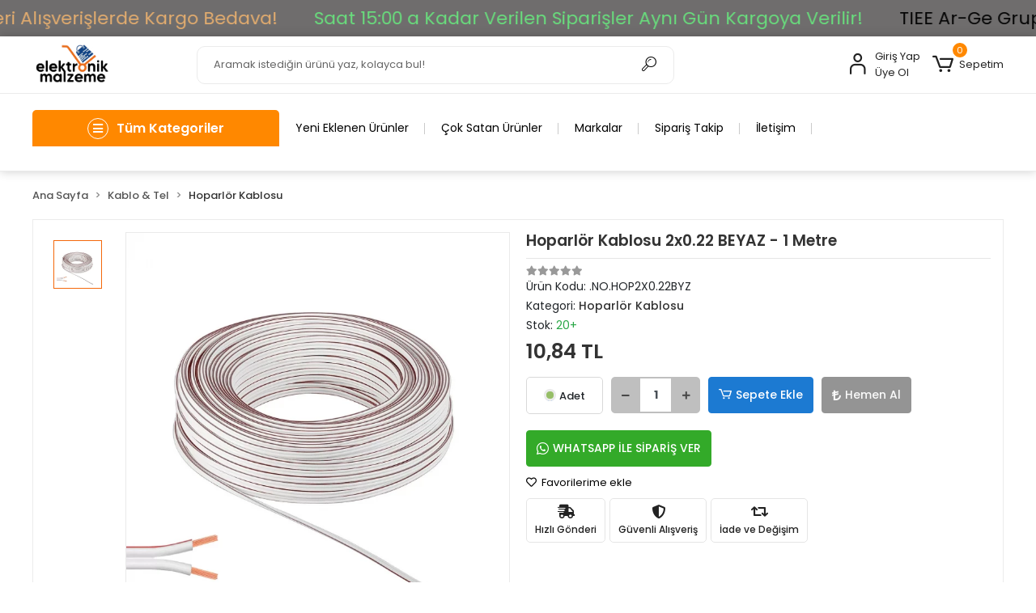

--- FILE ---
content_type: text/html; charset=UTF-8
request_url: https://www.elektronikmalzeme.com/2x022xhoparlorkablosu
body_size: 40744
content:
<!DOCTYPE html><html lang="tr"><head><meta http-equiv="X-UA-Compatible" content="IE=edge" /><meta http-equiv="Content-Type" content="text/html; charset=utf-8"/><meta name='viewport' content='width=device-width, user-scalable=yes'><link rel="preconnect" href="https://cdn.qukasoft.com/"/><link rel="dns-prefetch" href="https://cdn.qukasoft.com/"/><link rel="icon" href="https://cdn.qukasoft.com/f/332260/b3NDVUoyVTArYkI4Tmk4Z1RvTTZKYms9/images/logo/favicon-818850.webp" /><link rel="stylesheet" type="text/css" href="https://www.elektronikmalzeme.com/template/smart/default/assets/plugins/bootstrap.soft.min.css?v=1661412851" /><link rel="stylesheet" type="text/css" href="https://www.elektronikmalzeme.com/template/smart/default/assets/style.min.css?v=1769123250" /><title>Hoparlör Kablosu 2x0.22 BEYAZ - 1 Metre - SATIN AL</title><meta name="description" content="Hoparlör Kablosu 2x0.22 BEYAZ - 1 Metre" /><link href="https://www.elektronikmalzeme.com/2x022xhoparlorkablosu" rel="canonical" /><meta property="og:title" content="Hoparlör Kablosu 2x0.22 BEYAZ - 1 Metre - SATIN AL" /><meta property="og:site_name" content="elektronikmalzeme.com" /><meta property="og:type" content="product" /><meta property="og:url" content="https://www.elektronikmalzeme.com/2x022xhoparlorkablosu" /><meta property="og:keywords" content="hoparlör kablosu fiyat, beyaz hoparlör kablosu, 2x0.22 elektrik kablosu, kaliteli hoparlör kablosu, hoparlör kablosu nerede kullanılır" /><meta property="og:description" content="Hoparlör Kablosu 2x0.22 BEYAZ - 1 Metre" /><meta property="og:image" content="https://cdn.qukasoft.com/f/332260/b3NDVUpHVTArYkI4Tmk4Z0dNOXJKYjhQSVl5OA/images/urunler/hoparlor-kablosu-2x022-beyaz-1-metre-32168-1.png" /><meta property="og:image:width" content="700" /><meta property="og:image:height" content="700" /><link rel="preconnect" href="https://fonts.googleapis.com"><link rel="preconnect" href="https://fonts.gstatic.com" crossorigin><style type="text/css">
        body {
            font-family: 'Poppins', sans-serif;
        }
        :root{
            --body-bg:#ffffff;
            --menu-bg-color: #1c7ad2;
            --menu-color: #ffffff;
            --menu-color-hover: #ffffff;
            --main-color: #f4680b;
            --main-color2: #ff8800;
            --header-top-color: #000000;
            --header-top-color-hover: #b5b72a;
            --add-cart-list: #000000;
            --add-cart-list-hover: #ffffff;
            --add-cart-list-bg: #ffffff;
            --add-cart-list-bg-hover: #2a73b7;
            --buy-now: #fafafa;
            --buy-now-bg: #949494;
            --buy-now-hover: #ffffff;
            --buy-now-bg-hover: #747272;
            --add-cart-detail:#ffffff;
            --add-cart-detail-bg:#1c7ad2;
            --add-cart-detail-hover:#ffffff;
            --add-cart-detail-bg-hover:#2a73b7;
            --complete-payment:#ffffff;
            --complete-payment-bg:#4dc761;
            --complete-payment-hover:#ffffff;
            --complete-payment-bg-hover:#3aa14b;
            --transition-time: .4s ease-out;
        };
        
    </style><link rel="stylesheet" type="text/css" href="https://www.elektronikmalzeme.com/theme/___atlantis/assets/style.css?v=1685871550" /><style type="text/css">
                            @media(min-width:1240px){
                .container,
                .container-sm,
                .container-md,
                .container-lg,
                .container-xl {
                    max-width: 1220px !important;
                    width: 97%;
                }
            }
            </style><script type="application/ld+json">{"@context":"https:\/\/schema.org","@type":"Website","url":"https:\/\/www.elektronikmalzeme.com","name":"Elektronik Malzeme","potentialAction":{"@type":"SearchAction","target":"https:\/\/www.elektronikmalzeme.com\/arama?k={search_term_string}","query-input":"required name=search_term_string"}}</script><script type="application/ld+json">{"@context":"https:\/\/schema.org","@type":"Store","name":"Elektronik Malzeme","url":"https:\/\/www.elektronikmalzeme.com","logo":"https:\/\/cdn.qukasoft.com\/f\/332260\/b3NDVUoyVTArYkI4Tmk4Z1RvTTZKYms9\/images\/logo\/logo-736786.webp","image":"https:\/\/cdn.qukasoft.com\/f\/332260\/b3NDVUoyVTArYkI4Tmk4Z1RvTTZKYms9\/images\/logo\/logo-736786.webp","address":"İstiklal Mahallesi Şair Fuzuli Caddesi No: 35\/B Odunpazarı \/ ESKİŞEHİR\n(Hava Hastanesi Ana Giriş Karşısı Işıklardayız)"}</script><script type="application/ld+json">{"@context":"https:\/\/schema.org\/","@type":"Product","name":"Hoparlör Kablosu 2x0.22 BEYAZ - 1 Metre","image":["https:\/\/cdn.qukasoft.com\/f\/332260\/b3NDVUoyVTArYkI4Tmk4Z0dNOXJKYjhQSVl5OA\/images\/urunler\/hoparlor-kablosu-2x022-beyaz-1-metre-32168-1.webp"],"description":"Hoparlör Kablosu 2x0.22 BEYAZ - 1 Metre","productId":"21144","mpn":".NO.HOP2X0.22BYZ","gtin":"","sku":".NO.HOP2X0.22BYZ","brand":{"@type":"Brand","name":""},"offers":{"@type":"Offer","priceCurrency":"try","price":"10.84","itemCondition":"https:\/\/schema.org\/NewCondition","availability":"https:\/\/schema.org\/InStock","priceValidUntil":"","seller":{"@type":"Organization","name":"Elektronik Malzeme"},"url":"https:\/\/www.elektronikmalzeme.com\/2x022xhoparlorkablosu"}}</script></head><body class="product-body "><div class="addons-marquee-bar amb-desktop-1 amb-mobile-1 amb-direction-0"
     style="background-color: #6f6d6d;  background-repeat: no-repeat; background-position: center;"><a href="javascript:;" class="item" style="color: #e2ac6f">
            2000 TL ve Üzeri Alışverişlerde Kargo Bedava!
        </a><a href="javascript:;" class="item" style="color: #69dd7d">
            Saat 15:00 a Kadar Verilen Siparişler Aynı Gün Kargoya Verilir!
        </a><a href="javascript:;" class="item" style="color: #050505">
            TIEE Ar-Ge Grup 2025 ©
        </a><a href="javascript:;" class="item" style="color: #dcf948">
            TAŞINDIK... Şair Fuzuli Cd. No : 35/B Hava Hastanesi Işıkları Kavşaktayız.
        </a><a href="javascript:;" class="item" style="color: #e2ac6f">
            2000 TL ve Üzeri Alışverişlerde Kargo Bedava!
        </a><a href="javascript:;" class="item" style="color: #69dd7d">
            Saat 15:00 a Kadar Verilen Siparişler Aynı Gün Kargoya Verilir!
        </a><a href="javascript:;" class="item" style="color: #050505">
            TIEE Ar-Ge Grup 2025 ©
        </a><a href="javascript:;" class="item" style="color: #dcf948">
            TAŞINDIK... Şair Fuzuli Cd. No : 35/B Hava Hastanesi Işıkları Kavşaktayız.
        </a><a href="javascript:;" class="item" style="color: #e2ac6f">
            2000 TL ve Üzeri Alışverişlerde Kargo Bedava!
        </a><a href="javascript:;" class="item" style="color: #69dd7d">
            Saat 15:00 a Kadar Verilen Siparişler Aynı Gün Kargoya Verilir!
        </a><a href="javascript:;" class="item" style="color: #050505">
            TIEE Ar-Ge Grup 2025 ©
        </a><a href="javascript:;" class="item" style="color: #dcf948">
            TAŞINDIK... Şair Fuzuli Cd. No : 35/B Hava Hastanesi Işıkları Kavşaktayız.
        </a><a href="javascript:;" class="item" style="color: #e2ac6f">
            2000 TL ve Üzeri Alışverişlerde Kargo Bedava!
        </a><a href="javascript:;" class="item" style="color: #69dd7d">
            Saat 15:00 a Kadar Verilen Siparişler Aynı Gün Kargoya Verilir!
        </a><a href="javascript:;" class="item" style="color: #050505">
            TIEE Ar-Ge Grup 2025 ©
        </a><a href="javascript:;" class="item" style="color: #dcf948">
            TAŞINDIK... Şair Fuzuli Cd. No : 35/B Hava Hastanesi Işıkları Kavşaktayız.
        </a></div><style type="text/css">
    @media (min-width: 992px) {
            .addons-marquee-bar {
            height: 45px !important;
        }
                    .addons-marquee-bar .item {
            font-size: 22px !important;
        }
                .addons-marquee-bar .item {
            margin-right: 45px !important;
        }
        }
    @media (max-width: 991px) {
            .addons-marquee-bar {
            height: 40px !important;
        }
                .addons-marquee-bar {
            margin-top: 60px;
            margin-bottom: -60px;
        }
                .addons-marquee-bar .item {
            font-size: 15px !important;
        }
                .addons-marquee-bar .item {
            margin-right: 25px !important;
        }
        }
</style><section class="pattern-group pattern-group-t-0 pattern-group-p-product "><div class="no-container"><div class="pattern-group-body"><div class="p-g-b-c-wrapper"><div class="p-g-b-c-inner"><div class="p-g-mod p-g-mod-t-28 p-g-mod-header  p-g-mod-trans   "><div class="p-g-mod-body  p-g-mod-body-p-0  "><header class="desktop"><section class="h-center"><div class="container"><div class="row"><div class="col-md-2"><div class="logo header-area"><a href="https://www.elektronikmalzeme.com" ><img src="https://cdn.qukasoft.com/f/332260/b3NDVUoyVTArYkI4Tmk4Z1RvTTZKYms9/images/logo/logo-736786.webp" alt="" /></a></div></div><div class="col-md-6"><div class="header-area"><div class="search"><form action="https://www.elektronikmalzeme.com/arama" method="get" data-choose-action="redirect" data-smart-product-search-image><div class="input-box"><input type="text" name="k" class="form-control" placeholder="Aramak istediğin ürünü yaz, kolayca bul!"/></div><button type="submit" class="btn btn-orange btn-send"><i class="coreicon-search-1"></i></button></form></div></div></div><div class="col-md-4"><div class="header-area last"><div class="header-bar"><div class="bar-link bar-user"><span class="icon"><i class="coreicon-user-5"></i></span><div class="link"><a href="https://www.elektronikmalzeme.com/uye-giris"><span class="name">Giriş Yap</span></a><a href="https://www.elektronikmalzeme.com/uye-ol"><span class="name">Üye Ol</span></a></div></div><div class="dropdown header-cart-hover"><a class="bar-link bar-cart" href="https://www.elektronikmalzeme.com/sepet" id="console-menu-3" role="button"><span class="icon"><i class="coreicon-cart-2"></i><span class="count" data-cart-quantity>0</span></span><span class="name">Sepetim</span></a><div class="dropdown-menu" aria-labelledby="console-menu-3"><div class="top-header"><span classshort-links="title">
                                                Sepetim 
                                                <span class="count2" data-cart-quantity>0 </span><span class="count2-description">Ürün</span></span></div><div class="products" data-cart-products></div><div class="summary" data-cart-summary></div></div></div></div></div></div></div></div></section><section class="kategori-menu"><div class="container"><div class="row"><div class="col-md-3"><div class="menu-left menu-left-index"><div class="btn-categories"><i class="fas fa-bars"></i>
               Tüm Kategoriler
        </div><ul class="f-ul"><li class="f-li"><a class="f-item" href="https://www.elektronikmalzeme.com/shrink-isiyla-daralan-pvc"><span class="name float-left">
                            
                                                    
                            SHRİNK ISIYLA DARALAN PVC
                        </span><span class="icon float-right"><i class="fas fa-chevron-right"></i></span><div class="clearfix"></div></a></li><li class="f-li"><a class="f-item" href="https://www.elektronikmalzeme.com/kablo-pabucu"><span class="name float-left">
                            
                                                    
                            KABLO PABUCU
                        </span><span class="icon float-right"><i class="fas fa-chevron-right"></i></span><div class="clearfix"></div></a></li><li class="f-li"><a class="f-item" href="https://www.elektronikmalzeme.com/outlet-2366"><span class="name float-left">
                            
                                                    
                            OUTLET
                        </span><span class="icon float-right"><i class="fas fa-chevron-right"></i></span><div class="clearfix"></div></a><div class="menu-deep-box"><div class="row"><div class="col-md-12"><div class="row"><div class="col"><div class="sub-cat"><a class="sub-title" data-parent-id="536" data-id="537" href="https://www.elektronikmalzeme.com/bilgisayar-ve-tablet">
                                                          BİLGİSAYAR VE TABLET
                                                        </a><ul></ul></div><div class="sub-cat"><a class="sub-title" data-parent-id="536" data-id="539" href="https://www.elektronikmalzeme.com/yedek-parca">
                                                          YEDEK PARÇA
                                                        </a><ul></ul></div><div class="sub-cat"><a class="sub-title" data-parent-id="536" data-id="545" href="https://www.elektronikmalzeme.com/tarim-makinalari">
                                                          TARIM MAKİNALARI
                                                        </a><ul></ul></div><div class="sub-cat"><a class="sub-title" data-parent-id="536" data-id="547" href="https://www.elektronikmalzeme.com/bilgisayar/tablet-aksesuar">
                                                          BİLGİSAYAR/TABLET AKSESUAR
                                                        </a><ul></ul></div></div><div class="col"><div class="sub-cat"><a class="sub-title" data-parent-id="536" data-id="538" href="https://www.elektronikmalzeme.com/elektronik-kart">
                                                          ELEKTRONİK KART
                                                        </a><ul></ul></div><div class="sub-cat"><a class="sub-title" data-parent-id="536" data-id="544" href="https://www.elektronikmalzeme.com/elektrikli-el-aletleri">
                                                          ELEKTRİKLİ EL ALETLERİ
                                                        </a><ul></ul></div><div class="sub-cat"><a class="sub-title" data-parent-id="536" data-id="546" href="https://www.elektronikmalzeme.com/spor-aletleri">
                                                          SPOR ALETLERİ
                                                        </a><ul></ul></div></div></div></div></div></div></li><li class="f-li"><a class="f-item" href="https://www.elektronikmalzeme.com/teknik-servis-hizmetleri"><span class="name float-left">
                            
                                                    
                            TEKNİK SERVİS HİZMETLERİ
                        </span><span class="icon float-right"><i class="fas fa-chevron-right"></i></span><div class="clearfix"></div></a><div class="menu-deep-box"><div class="row"><div class="col-md-12"><div class="row"><div class="col"><div class="sub-cat"><a class="sub-title" data-parent-id="540" data-id="541" href="https://www.elektronikmalzeme.com/3d-yazici-servis">
                                                          3D YAZICI SERVİS
                                                        </a><ul></ul></div></div></div></div></div></div></li><li class="f-li"><a class="f-item" href="https://www.elektronikmalzeme.com/tasarim-konsept"><span class="name float-left">
                            
                                                    
                            TASARIM KONSEPT
                        </span><span class="icon float-right"><i class="fas fa-chevron-right"></i></span><div class="clearfix"></div></a></li><li class="f-li"><a class="f-item" href="https://www.elektronikmalzeme.com/elektronik-parca"><span class="name float-left">
                            
                                                    
                            ARDUİNO - ELEKTRONİK
                        </span><span class="icon float-right"><i class="fas fa-chevron-right"></i></span><div class="clearfix"></div></a><div class="menu-deep-box"><div class="row"><div class="col-md-12"><div class="row"><div class="col"><div class="sub-cat"><a class="sub-title" data-parent-id="308" data-id="416" href="https://www.elektronikmalzeme.com/test-/-olcu-aletleri">
                                                          TEST / ÖLÇÜ ALETLERİ
                                                        </a><ul></ul></div><div class="sub-cat"><a class="sub-title" data-parent-id="308" data-id="401" href="https://www.elektronikmalzeme.com/arduino-modelleri">
                                                          ARDUİNO MODELLERİ
                                                        </a><ul></ul></div><div class="sub-cat"><a class="sub-title" data-parent-id="308" data-id="322" href="https://www.elektronikmalzeme.com/sensor">
                                                          SENSÖRLER
                                                        </a><ul></ul></div><div class="sub-cat"><a class="sub-title" data-parent-id="308" data-id="479" href="https://www.elektronikmalzeme.com/buzzer-modulleri">
                                                          BUZZER MODÜLLERİ
                                                        </a><ul></ul></div><div class="sub-cat"><a class="sub-title" data-parent-id="308" data-id="483" href="https://www.elektronikmalzeme.com/kamera-modulleri">
                                                          KAMERA MODÜLLERİ
                                                        </a><ul></ul></div><div class="sub-cat"><a class="sub-title" data-parent-id="308" data-id="402" href="https://www.elektronikmalzeme.com/giyilebilir-kartlar">
                                                          GİYİLEBİLİR KARTLAR
                                                        </a><ul></ul></div><div class="sub-cat"><a class="sub-title" data-parent-id="308" data-id="400" href="https://www.elektronikmalzeme.com/arduino-setleri">
                                                          ARDUİNO SETLERİ
                                                        </a><ul></ul></div><div class="sub-cat"><a class="sub-title" data-parent-id="308" data-id="411" href="https://www.elektronikmalzeme.com/breadboard">
                                                          BREADBOARD
                                                        </a><ul></ul></div><div class="sub-cat"><a class="sub-title" data-parent-id="308" data-id="359" href="https://www.elektronikmalzeme.com/voltaj-donusturuculer">
                                                          VOLTAJ DÖNÜŞTÜRÜCÜLER
                                                        </a><ul></ul></div><div class="sub-cat"><a class="sub-title" data-parent-id="308" data-id="490" href="https://www.elektronikmalzeme.com/uzaktan-kumanda-modulleri">
                                                          UZAKTAN KUMANDA MODÜLLERİ
                                                        </a><ul></ul></div><div class="sub-cat"><a class="sub-title" data-parent-id="308" data-id="343" href="https://www.elektronikmalzeme.com/led-suruculer">
                                                          LED SÜRÜCÜLER
                                                        </a><ul></ul></div><div class="sub-cat"><a class="sub-title" data-parent-id="308" data-id="492" href="https://www.elektronikmalzeme.com/gsm-gps-modulleri">
                                                          GSM - GPS MODÜLLERİ
                                                        </a><ul></ul></div><div class="sub-cat"><a class="sub-title" data-parent-id="308" data-id="493" href="https://www.elektronikmalzeme.com/bluetooth-modulleri">
                                                          BLUETOOTH MODÜLLERİ
                                                        </a><ul></ul></div><div class="sub-cat"><a class="sub-title" data-parent-id="308" data-id="348" href="https://www.elektronikmalzeme.com/indikator-gosterge">
                                                          VOLTAJ VE AKIM GÖSTERGELERİ
                                                        </a><ul></ul></div><div class="sub-cat"><a class="sub-title" data-parent-id="308" data-id="342" href="https://www.elektronikmalzeme.com/batarya-sarj-kartlari">
                                                          BATARYA ŞARJ KARTLARI
                                                        </a><ul></ul></div><div class="sub-cat"><a class="sub-title" data-parent-id="308" data-id="497" href="https://www.elektronikmalzeme.com/sinyal-jeneratoru-modulleri">
                                                          SİNYAL JENERATÖRÜ MODÜLLERİ
                                                        </a><ul></ul></div><div class="sub-cat"><a class="sub-title" data-parent-id="308" data-id="362" href="https://www.elektronikmalzeme.com/diger-elektronikler">
                                                          DİĞER ELEKTRONİK KARTLAR
                                                        </a><ul></ul></div></div><div class="col"><div class="sub-cat"><a class="sub-title" data-parent-id="308" data-id="465" href="https://www.elektronikmalzeme.com/bilgisayar-telefon">
                                                          BİLGİSAYAR &amp; TELEFON
                                                        </a><ul></ul></div><div class="sub-cat"><a class="sub-title" data-parent-id="308" data-id="406" href="https://www.elektronikmalzeme.com/gelistirme-kartlari-ve-aksesuarlari">
                                                          GELİŞTİRME KARTLARI VE AKSESUARLARI
                                                        </a><ul></ul></div><div class="sub-cat"><a class="sub-title" data-parent-id="308" data-id="478" href="https://www.elektronikmalzeme.com/tus-takimlari">
                                                          TUŞ TAKIMI - JOYSTİK
                                                        </a><ul></ul></div><div class="sub-cat"><a class="sub-title" data-parent-id="308" data-id="482" href="https://www.elektronikmalzeme.com/hafiza-ve-rtc-modulleri">
                                                          HAFIZA VE RTC MODÜLLERİ
                                                        </a><ul></ul></div><div class="sub-cat"><a class="sub-title" data-parent-id="308" data-id="484" href="https://www.elektronikmalzeme.com/arduino-shield">
                                                          ARDUİNO SHİELD
                                                        </a><ul></ul></div><div class="sub-cat"><a class="sub-title" data-parent-id="308" data-id="485" href="https://www.elektronikmalzeme.com/arduino-ve-proje-kutulari">
                                                          ARDUİNO VE PROJE KUTULARI
                                                        </a><ul></ul></div><div class="sub-cat"><a class="sub-title" data-parent-id="308" data-id="486" href="https://www.elektronikmalzeme.com/egitim-stem">
                                                          EĞİTİM - STEM
                                                        </a><ul></ul></div><div class="sub-cat"><a class="sub-title" data-parent-id="308" data-id="489" href="https://www.elektronikmalzeme.com/role-kartlari">
                                                          RÖLE KARTLARI
                                                        </a><ul></ul></div><div class="sub-cat"><a class="sub-title" data-parent-id="308" data-id="415" href="https://www.elektronikmalzeme.com/seri-haberlesme-programlayici">
                                                          SERİ HABERLEŞME &amp; PROGRAMLAYICI
                                                        </a><ul></ul></div><div class="sub-cat"><a class="sub-title" data-parent-id="308" data-id="317" href="https://www.elektronikmalzeme.com/lcd-/-oled">
                                                          LCD / OLED EKRANLAR
                                                        </a><ul></ul></div><div class="sub-cat"><a class="sub-title" data-parent-id="308" data-id="369" href="https://www.elektronikmalzeme.com/motor-suruculeri">
                                                          MOTOR SÜRÜCÜLERİ
                                                        </a><ul></ul></div><div class="sub-cat"><a class="sub-title" data-parent-id="308" data-id="346" href="https://www.elektronikmalzeme.com/kablosuz-haberlesme">
                                                          RF - WİFİ MODÜLLERİ
                                                        </a><ul></ul></div><div class="sub-cat"><a class="sub-title" data-parent-id="308" data-id="494" href="https://www.elektronikmalzeme.com/rfid-kartlar">
                                                          RFID KARTLAR
                                                        </a><ul></ul></div><div class="sub-cat"><a class="sub-title" data-parent-id="308" data-id="368" href="https://www.elektronikmalzeme.com/ses-amplifikator-kartlari">
                                                          SES &amp; AMPLİFİKATÖR KARTLARI
                                                        </a><ul></ul></div><div class="sub-cat"><a class="sub-title" data-parent-id="308" data-id="496" href="https://www.elektronikmalzeme.com/dimmer">
                                                          DİMMER
                                                        </a><ul></ul></div><div class="sub-cat"><a class="sub-title" data-parent-id="308" data-id="453" href="https://www.elektronikmalzeme.com/ozel-otomasyon-urunleri">
                                                          ÖZEL OTOMASYON ÜRÜNLERİ
                                                        </a><ul></ul></div><div class="sub-cat"><a class="sub-title" data-parent-id="308" data-id="445" href="https://www.elektronikmalzeme.com/tv-uydu-montaj-malzemesi">
                                                          TV &amp; UYDU MONTAJ MALZEMESİ
                                                        </a><ul></ul></div></div></div></div></div></div></li><li class="f-li"><a class="f-item" href="https://www.elektronikmalzeme.com/arge"><span class="name float-left">
                            
                                                    
                            AR-GE ÜRÜNLER
                        </span><span class="icon float-right"><i class="fas fa-chevron-right"></i></span><div class="clearfix"></div></a></li><li class="f-li"><a class="f-item" href="https://www.elektronikmalzeme.com/komponent"><span class="name float-left">
                            
                                                    
                            KOMPONENT
                        </span><span class="icon float-right"><i class="fas fa-chevron-right"></i></span><div class="clearfix"></div></a><div class="menu-deep-box"><div class="row"><div class="col-md-12"><div class="row"><div class="col"><div class="sub-cat"><a class="sub-title" data-parent-id="316" data-id="318" href="https://www.elektronikmalzeme.com/sigorta-ve-yuva">
                                                          SİGORTA VE YUVA
                                                        </a><ul></ul></div><div class="sub-cat"><a class="sub-title" data-parent-id="316" data-id="320" href="https://www.elektronikmalzeme.com/kondansator">
                                                          KONDANSATÖR
                                                        </a><ul></ul></div><div class="sub-cat"><a class="sub-title" data-parent-id="316" data-id="329" href="https://www.elektronikmalzeme.com/sogutucular">
                                                          SOĞUTUCULAR
                                                        </a><ul></ul></div><div class="sub-cat"><a class="sub-title" data-parent-id="316" data-id="331" href="https://www.elektronikmalzeme.com/reed-role">
                                                          REED RÖLE
                                                        </a><ul></ul></div><div class="sub-cat"><a class="sub-title" data-parent-id="316" data-id="335" href="https://www.elektronikmalzeme.com/potansiyometre">
                                                          POTANSİYOMETRE
                                                        </a><ul></ul></div><div class="sub-cat"><a class="sub-title" data-parent-id="316" data-id="337" href="https://www.elektronikmalzeme.com/bobin">
                                                          BOBİN
                                                        </a><ul></ul></div><div class="sub-cat"><a class="sub-title" data-parent-id="316" data-id="352" href="https://www.elektronikmalzeme.com/role">
                                                          RÖLE
                                                        </a><ul></ul></div><div class="sub-cat"><a class="sub-title" data-parent-id="316" data-id="365" href="https://www.elektronikmalzeme.com/header">
                                                          HEADER
                                                        </a><ul></ul></div><div class="sub-cat"><a class="sub-title" data-parent-id="316" data-id="374" href="https://www.elektronikmalzeme.com/anten">
                                                          ANTEN
                                                        </a><ul></ul></div><div class="sub-cat"><a class="sub-title" data-parent-id="316" data-id="376" href="https://www.elektronikmalzeme.com/mosfet-/-fet">
                                                          MOSFET / FET
                                                        </a><ul></ul></div><div class="sub-cat"><a class="sub-title" data-parent-id="316" data-id="392" href="https://www.elektronikmalzeme.com/display">
                                                          DİSPLAY
                                                        </a><ul></ul></div><div class="sub-cat"><a class="sub-title" data-parent-id="316" data-id="405" href="https://www.elektronikmalzeme.com/mikrodenetleyici-/-mikroislemci">
                                                          MİKRODENETLEYİCİ / MİKROİŞLEMCİ
                                                        </a><ul></ul></div><div class="sub-cat"><a class="sub-title" data-parent-id="316" data-id="413" href="https://www.elektronikmalzeme.com/klemens">
                                                          KLEMENS
                                                        </a><ul></ul></div><div class="sub-cat"><a class="sub-title" data-parent-id="316" data-id="432" href="https://www.elektronikmalzeme.com/igbt">
                                                          IGBT
                                                        </a><ul></ul></div><div class="sub-cat"><a class="sub-title" data-parent-id="316" data-id="443" href="https://www.elektronikmalzeme.com/mikrofon">
                                                          MİKROFON
                                                        </a><ul></ul></div><div class="sub-cat"><a class="sub-title" data-parent-id="316" data-id="454" href="https://www.elektronikmalzeme.com/optik-devre-elemanlari">
                                                          OPTİK DEVRE ELEMANLARI
                                                        </a><ul></ul></div><div class="sub-cat"><a class="sub-title" data-parent-id="316" data-id="457" href="https://www.elektronikmalzeme.com/piezzo">
                                                          PİEZZO
                                                        </a><ul></ul></div></div><div class="col"><div class="sub-cat"><a class="sub-title" data-parent-id="316" data-id="319" href="https://www.elektronikmalzeme.com/direnc">
                                                          DİRENÇ
                                                        </a><ul><li><a href="https://www.elektronikmalzeme.com/smd-direncler"><span> Smd Dirençler </span></a></li></ul></div><div class="sub-cat"><a class="sub-title" data-parent-id="316" data-id="325" href="https://www.elektronikmalzeme.com/diyot">
                                                          DİYOT
                                                        </a><ul></ul></div><div class="sub-cat"><a class="sub-title" data-parent-id="316" data-id="330" href="https://www.elektronikmalzeme.com/kristal">
                                                          KRİSTAL
                                                        </a><ul></ul></div><div class="sub-cat"><a class="sub-title" data-parent-id="316" data-id="332" href="https://www.elektronikmalzeme.com/termik-sigorta">
                                                          TERMİK SİGORTA
                                                        </a><ul></ul></div><div class="sub-cat"><a class="sub-title" data-parent-id="316" data-id="336" href="https://www.elektronikmalzeme.com/trimpot">
                                                          TRİMPOT
                                                        </a><ul></ul></div><div class="sub-cat"><a class="sub-title" data-parent-id="316" data-id="351" href="https://www.elektronikmalzeme.com/buzzer">
                                                          BUZZER
                                                        </a><ul></ul></div><div class="sub-cat"><a class="sub-title" data-parent-id="316" data-id="357" href="https://www.elektronikmalzeme.com/entegre-soketi">
                                                          ENTEGRE SOKETİ
                                                        </a><ul></ul></div><div class="sub-cat"><a class="sub-title" data-parent-id="316" data-id="370" href="https://www.elektronikmalzeme.com/entegre">
                                                          ENTEGRE
                                                        </a><ul></ul></div><div class="sub-cat"><a class="sub-title" data-parent-id="316" data-id="375" href="https://www.elektronikmalzeme.com/transistor">
                                                          TRANSİSTÖR
                                                        </a><ul></ul></div><div class="sub-cat"><a class="sub-title" data-parent-id="316" data-id="382" href="https://www.elektronikmalzeme.com/hoparlor">
                                                          HOPARLÖR
                                                        </a><ul></ul></div><div class="sub-cat"><a class="sub-title" data-parent-id="316" data-id="403" href="https://www.elektronikmalzeme.com/rotary-encoder">
                                                          ROTARY ENCODER
                                                        </a><ul></ul></div><div class="sub-cat"><a class="sub-title" data-parent-id="316" data-id="412" href="https://www.elektronikmalzeme.com/triyak-/-tristor">
                                                          TRİYAK / TRİSTÖR
                                                        </a><ul></ul></div><div class="sub-cat"><a class="sub-title" data-parent-id="316" data-id="422" href="https://www.elektronikmalzeme.com/diyak-/-kuadrak">
                                                          DİYAK / KUADRAK
                                                        </a><ul></ul></div><div class="sub-cat"><a class="sub-title" data-parent-id="316" data-id="437" href="https://www.elektronikmalzeme.com/gunes-paneli">
                                                          GÜNEŞ PANELİ
                                                        </a><ul></ul></div><div class="sub-cat"><a class="sub-title" data-parent-id="316" data-id="450" href="https://www.elektronikmalzeme.com/donusturucu-aparat">
                                                          DÖNÜŞTÜRÜCÜ APARAT
                                                        </a><ul></ul></div><div class="sub-cat"><a class="sub-title" data-parent-id="316" data-id="455" href="https://www.elektronikmalzeme.com/peltier">
                                                          PELTİER
                                                        </a><ul></ul></div><div class="sub-cat"><a class="sub-title" data-parent-id="316" data-id="464" href="https://www.elektronikmalzeme.com/wi-fi-adaptor">
                                                          Wİ-Fİ ADAPTÖR
                                                        </a><ul></ul></div></div></div></div></div></div></li><li class="f-li"><a class="f-item" href="https://www.elektronikmalzeme.com/led-aydinlatma"><span class="name float-left">
                            
                                                    
                            LED - AYDINLATMA
                        </span><span class="icon float-right"><i class="fas fa-chevron-right"></i></span><div class="clearfix"></div></a><div class="menu-deep-box"><div class="row"><div class="col-md-12"><div class="row"><div class="col"><div class="sub-cat"><a class="sub-title" data-parent-id="338" data-id="339" href="https://www.elektronikmalzeme.com/power-led-cob-led">
                                                          POWER LED &amp; COB LED
                                                        </a><ul></ul></div><div class="sub-cat"><a class="sub-title" data-parent-id="338" data-id="373" href="https://www.elektronikmalzeme.com/ozel-ledler">
                                                          ÖZEL LEDLER
                                                        </a><ul></ul></div><div class="sub-cat"><a class="sub-title" data-parent-id="338" data-id="388" href="https://www.elektronikmalzeme.com/smd-led">
                                                          SMD LED
                                                        </a><ul></ul></div><div class="sub-cat"><a class="sub-title" data-parent-id="338" data-id="390" href="https://www.elektronikmalzeme.com/mantar-kesikbas-led">
                                                          MANTAR - KESİKBAŞ LED
                                                        </a><ul></ul></div><div class="sub-cat"><a class="sub-title" data-parent-id="338" data-id="408" href="https://www.elektronikmalzeme.com/led-sogutucu-kasa">
                                                          LED SOĞUTUCU &amp; KASA
                                                        </a><ul></ul></div><div class="sub-cat"><a class="sub-title" data-parent-id="338" data-id="467" href="https://www.elektronikmalzeme.com/led-mercekleri">
                                                          LED MERCEKLERİ
                                                        </a><ul></ul></div></div><div class="col"><div class="sub-cat"><a class="sub-title" data-parent-id="338" data-id="364" href="https://www.elektronikmalzeme.com/led-aksesuarlari">
                                                          LED AKSESUARLARI
                                                        </a><ul></ul></div><div class="sub-cat"><a class="sub-title" data-parent-id="338" data-id="380" href="https://www.elektronikmalzeme.com/3mm-/-5mm-standart-led">
                                                          3MM / 5MM STANDART LED
                                                        </a><ul></ul></div><div class="sub-cat"><a class="sub-title" data-parent-id="338" data-id="389" href="https://www.elektronikmalzeme.com/flasor-led">
                                                          FLAŞÖR LED
                                                        </a><ul></ul></div><div class="sub-cat"><a class="sub-title" data-parent-id="338" data-id="398" href="https://www.elektronikmalzeme.com/led-ampul-ve-armaturler">
                                                          LED AMPÜL VE ARMATÜRLER
                                                        </a><ul></ul></div><div class="sub-cat"><a class="sub-title" data-parent-id="338" data-id="410" href="https://www.elektronikmalzeme.com/serit-bar-led">
                                                          ŞERİT &amp; BAR LED
                                                        </a><ul></ul></div></div></div></div></div></div></li><li class="f-li"><a class="f-item" href="https://www.elektronikmalzeme.com/sensorler"><span class="name float-left">
                            
                                                    
                            SENSÖRLER
                        </span><span class="icon float-right"><i class="fas fa-chevron-right"></i></span><div class="clearfix"></div></a><div class="menu-deep-box"><div class="row"><div class="col-md-12"><div class="row"><div class="col"><div class="sub-cat"><a class="sub-title" data-parent-id="522" data-id="523" href="https://www.elektronikmalzeme.com/sicaklik-nem-sensorleri">
                                                          SICAKLIK-NEM
                                                        </a><ul></ul></div><div class="sub-cat"><a class="sub-title" data-parent-id="522" data-id="525" href="https://www.elektronikmalzeme.com/titresim-egim-sensorleri">
                                                          TİTREŞİM-EĞİM
                                                        </a><ul></ul></div><div class="sub-cat"><a class="sub-title" data-parent-id="522" data-id="527" href="https://www.elektronikmalzeme.com/voltaj-akim-sensorleri">
                                                          VOLTAJ-AKIM
                                                        </a><ul></ul></div><div class="sub-cat"><a class="sub-title" data-parent-id="522" data-id="529" href="https://www.elektronikmalzeme.com/agirlik-yuk-sensorleri">
                                                          AĞIRLIK
                                                        </a><ul></ul></div></div><div class="col"><div class="sub-cat"><a class="sub-title" data-parent-id="522" data-id="524" href="https://www.elektronikmalzeme.com/manyetik-sensorler">
                                                          MANYETİK
                                                        </a><ul></ul></div><div class="sub-cat"><a class="sub-title" data-parent-id="522" data-id="526" href="https://www.elektronikmalzeme.com/mesafe-cizgi-cisim-sensorleri">
                                                          MESAFE-ÇİZGİ-CİSİM
                                                        </a><ul></ul></div><div class="sub-cat"><a class="sub-title" data-parent-id="522" data-id="528" href="https://www.elektronikmalzeme.com/aci-ivme-jireskop-sensorleri">
                                                          AÇI-İVME-JİRESKOP
                                                        </a><ul></ul></div></div></div></div></div></div></li><li class="f-li"><a class="f-item" href="https://www.elektronikmalzeme.com/buton-switch"><span class="name float-left">
                            
                                                    
                            BUTON - SWİTCH
                        </span><span class="icon float-right"><i class="fas fa-chevron-right"></i></span><div class="clearfix"></div></a><div class="menu-deep-box"><div class="row"><div class="col-md-12"><div class="row"><div class="col"><div class="sub-cat"><a class="sub-title" data-parent-id="323" data-id="324" href="https://www.elektronikmalzeme.com/dip-smd-switch">
                                                          DİP - SMD SWİTCH
                                                        </a><ul></ul></div><div class="sub-cat"><a class="sub-title" data-parent-id="323" data-id="350" href="https://www.elektronikmalzeme.com/rocker-switch-ve-buton">
                                                          ROCKER SWİTCH VE BUTON
                                                        </a><ul></ul></div><div class="sub-cat"><a class="sub-title" data-parent-id="323" data-id="377" href="https://www.elektronikmalzeme.com/acil-stop-butonu">
                                                          ACİL STOP BUTONU
                                                        </a><ul></ul></div><div class="sub-cat"><a class="sub-title" data-parent-id="323" data-id="438" href="https://www.elektronikmalzeme.com/micro-switch">
                                                          MİCRO SWİTCH
                                                        </a><ul></ul></div></div><div class="col"><div class="sub-cat"><a class="sub-title" data-parent-id="323" data-id="347" href="https://www.elektronikmalzeme.com/push-buton-switch">
                                                          PUSH BUTON &amp; SWİTCH
                                                        </a><ul></ul></div><div class="sub-cat"><a class="sub-title" data-parent-id="323" data-id="355" href="https://www.elektronikmalzeme.com/tact-switch">
                                                          TACT SWİTCH
                                                        </a><ul></ul></div><div class="sub-cat"><a class="sub-title" data-parent-id="323" data-id="414" href="https://www.elektronikmalzeme.com/toggle-switch">
                                                          TOGGLE SWİTCH
                                                        </a><ul></ul></div><div class="sub-cat"><a class="sub-title" data-parent-id="323" data-id="462" href="https://www.elektronikmalzeme.com/kayar-slide-switch">
                                                          KAYAR (SLİDE) SWİTCH
                                                        </a><ul></ul></div></div></div></div></div></div></li><li class="f-li"><a class="f-item" href="https://www.elektronikmalzeme.com/konnektor"><span class="name float-left">
                            
                                                    
                            KONNEKTÖR - JAK
                        </span><span class="icon float-right"><i class="fas fa-chevron-right"></i></span><div class="clearfix"></div></a><div class="menu-deep-box"><div class="row"><div class="col-md-12"><div class="row"><div class="col"><div class="sub-cat"><a class="sub-title" data-parent-id="366" data-id="381" href="https://www.elektronikmalzeme.com/ses-sistemi-konnektorleri">
                                                          SES SİSTEMİ KONNEKTÖRLERİ
                                                        </a><ul></ul></div><div class="sub-cat"><a class="sub-title" data-parent-id="366" data-id="393" href="https://www.elektronikmalzeme.com/diger-cesitli-konnektorler">
                                                          DİĞER ÇEŞİTLİ KONNEKTÖRLER
                                                        </a><ul></ul></div><div class="sub-cat"><a class="sub-title" data-parent-id="366" data-id="396" href="https://www.elektronikmalzeme.com/power-girisi-soket">
                                                          POWER GİRİŞİ - SOKET
                                                        </a><ul></ul></div><div class="sub-cat"><a class="sub-title" data-parent-id="366" data-id="407" href="https://www.elektronikmalzeme.com/bullet-banana-plug">
                                                          BULLET &amp; BANANA PLUG
                                                        </a><ul></ul></div><div class="sub-cat"><a class="sub-title" data-parent-id="366" data-id="424" href="https://www.elektronikmalzeme.com/df-13-konnektor">
                                                          DF-13 &amp; KONNEKTÖR
                                                        </a><ul></ul></div><div class="sub-cat"><a class="sub-title" data-parent-id="366" data-id="427" href="https://www.elektronikmalzeme.com/usb-konnektorler">
                                                          USB KONNEKTÖRLER
                                                        </a><ul></ul></div><div class="sub-cat"><a class="sub-title" data-parent-id="366" data-id="459" href="https://www.elektronikmalzeme.com/rca-konnektor">
                                                          RCA KONNEKTÖR
                                                        </a><ul></ul></div></div><div class="col"><div class="sub-cat"><a class="sub-title" data-parent-id="366" data-id="386" href="https://www.elektronikmalzeme.com/bnc-konnektor">
                                                          BNC KONNEKTÖR
                                                        </a><ul></ul></div><div class="sub-cat"><a class="sub-title" data-parent-id="366" data-id="395" href="https://www.elektronikmalzeme.com/batarya-konnektoru">
                                                          BATARYA KONNEKTÖRÜ
                                                        </a><ul></ul></div><div class="sub-cat"><a class="sub-title" data-parent-id="366" data-id="397" href="https://www.elektronikmalzeme.com/krokodil-aku-masasi">
                                                          KROKODİL &amp; AKÜ MAŞASI
                                                        </a><ul></ul></div><div class="sub-cat"><a class="sub-title" data-parent-id="366" data-id="421" href="https://www.elektronikmalzeme.com/d-sub-/-idc-konnektor">
                                                          D-SUB / IDC KONNEKTÖR
                                                        </a><ul></ul></div><div class="sub-cat"><a class="sub-title" data-parent-id="366" data-id="426" href="https://www.elektronikmalzeme.com/sma-rf-konnektor">
                                                          SMA - RF KONNEKTÖR
                                                        </a><ul></ul></div><div class="sub-cat"><a class="sub-title" data-parent-id="366" data-id="451" href="https://www.elektronikmalzeme.com/mike-konnektor">
                                                          MİKE KONNEKTÖR
                                                        </a><ul></ul></div></div></div></div></div></div></li><li class="f-li"><a class="f-item" href="https://www.elektronikmalzeme.com/guc-batarya"><span class="name float-left">
                            
                                                    
                            GÜÇ &amp; BATARYA
                        </span><span class="icon float-right"><i class="fas fa-chevron-right"></i></span><div class="clearfix"></div></a><div class="menu-deep-box"><div class="row"><div class="col-md-12"><div class="row"><div class="col"><div class="sub-cat"><a class="sub-title" data-parent-id="310" data-id="311" href="https://www.elektronikmalzeme.com/pil-yuvalari">
                                                          PİL YUVALARI
                                                        </a><ul></ul></div><div class="sub-cat"><a class="sub-title" data-parent-id="310" data-id="394" href="https://www.elektronikmalzeme.com/standart-piller">
                                                          STANDART PİLLER
                                                        </a><ul></ul></div><div class="sub-cat"><a class="sub-title" data-parent-id="310" data-id="435" href="https://www.elektronikmalzeme.com/lityum-batarya">
                                                          LİTYUM BATARYA
                                                        </a><ul></ul></div><div class="sub-cat"><a class="sub-title" data-parent-id="310" data-id="470" href="https://www.elektronikmalzeme.com/batarya-pil-test-modulu">
                                                          BATARYA - PİL TEST MODÜLÜ
                                                        </a><ul></ul></div><div class="sub-cat"><a class="sub-title" data-parent-id="310" data-id="499" href="https://www.elektronikmalzeme.com/guc-kaynagi">
                                                          GÜÇ KAYNAĞI
                                                        </a><ul></ul></div><div class="sub-cat"><a class="sub-title" data-parent-id="310" data-id="501" href="https://www.elektronikmalzeme.com/batarya-sarj-cihazi-3181">
                                                          BATARYA ŞARJ CİHAZI
                                                        </a><ul></ul></div></div><div class="col"><div class="sub-cat"><a class="sub-title" data-parent-id="310" data-id="349" href="https://www.elektronikmalzeme.com/adaptor-trafo">
                                                          ADAPTÖR &amp; TRAFO
                                                        </a><ul></ul></div><div class="sub-cat"><a class="sub-title" data-parent-id="310" data-id="419" href="https://www.elektronikmalzeme.com/para-dugme-piller">
                                                          PARA - DÜĞME PİLLER
                                                        </a><ul></ul></div><div class="sub-cat"><a class="sub-title" data-parent-id="310" data-id="436" href="https://www.elektronikmalzeme.com/fotograf-makinesi-pili">
                                                          FOTOĞRAF MAKİNESİ PİLİ
                                                        </a><ul></ul></div><div class="sub-cat"><a class="sub-title" data-parent-id="310" data-id="498" href="https://www.elektronikmalzeme.com/kulaklik-pili">
                                                          KULAKLIK PİLİ
                                                        </a><ul></ul></div><div class="sub-cat"><a class="sub-title" data-parent-id="310" data-id="500" href="https://www.elektronikmalzeme.com/akuler">
                                                          AKÜLER
                                                        </a><ul></ul></div><div class="sub-cat"><a class="sub-title" data-parent-id="310" data-id="502" href="https://www.elektronikmalzeme.com/batarya-punta-malzemeleri">
                                                          BATARYA PUNTA MALZEMELERİ
                                                        </a><ul></ul></div></div></div></div></div></div></li><li class="f-li"><a class="f-item" href="https://www.elektronikmalzeme.com/lehim-prototip-malzemeleri"><span class="name float-left">
                            
                                                    
                            LEHİM &amp; PROTOTİP
                        </span><span class="icon float-right"><i class="fas fa-chevron-right"></i></span><div class="clearfix"></div></a><div class="menu-deep-box"><div class="row"><div class="col-md-12"><div class="row"><div class="col"><div class="sub-cat"><a class="sub-title" data-parent-id="344" data-id="345" href="https://www.elektronikmalzeme.com/bakir-plaket-pertinaks">
                                                          BAKIR PLAKET - PERTİNAKS
                                                        </a><ul></ul></div><div class="sub-cat"><a class="sub-title" data-parent-id="344" data-id="409" href="https://www.elektronikmalzeme.com/asitler-ve-sivilar">
                                                          ASİTLER VE SIVILAR
                                                        </a><ul></ul></div><div class="sub-cat"><a class="sub-title" data-parent-id="344" data-id="463" href="https://www.elektronikmalzeme.com/termal-macun">
                                                          TERMAL MACUN
                                                        </a><ul></ul></div></div><div class="col"><div class="sub-cat"><a class="sub-title" data-parent-id="344" data-id="384" href="https://www.elektronikmalzeme.com/lehim-malzemeleri">
                                                          LEHİM MALZEMELERİ
                                                        </a><ul></ul></div><div class="sub-cat"><a class="sub-title" data-parent-id="344" data-id="458" href="https://www.elektronikmalzeme.com/smd-to-dip-donusturucu-kartlar">
                                                          SMD TO DIP DÖNÜŞTÜRÜCÜ KARTLAR
                                                        </a><ul></ul></div></div></div></div></div></div></li><li class="f-li"><a class="f-item" href="https://www.elektronikmalzeme.com/kablo-tel"><span class="name float-left">
                            
                                                    
                            KABLO &amp; TEL
                        </span><span class="icon float-right"><i class="fas fa-chevron-right"></i></span><div class="clearfix"></div></a><div class="menu-deep-box"><div class="row"><div class="col-md-12"><div class="row"><div class="col"><div class="sub-cat"><a class="sub-title" data-parent-id="304" data-id="305" href="https://www.elektronikmalzeme.com/silikon-kablolar">
                                                          SİLİKON KABLOLAR
                                                        </a><ul></ul></div><div class="sub-cat"><a class="sub-title" data-parent-id="304" data-id="321" href="https://www.elektronikmalzeme.com/bobin-teli">
                                                          BOBİN TELİ
                                                        </a><ul></ul></div><div class="sub-cat"><a class="sub-title" data-parent-id="304" data-id="358" href="https://www.elektronikmalzeme.com/jumper-dupont-kablo">
                                                          JUMPER &amp; DUPONT KABLO
                                                        </a><ul></ul></div><div class="sub-cat"><a class="sub-title" data-parent-id="304" data-id="439" href="https://www.elektronikmalzeme.com/hoparlor-kablosu">
                                                          HOPARLÖR KABLOSU
                                                        </a><ul></ul></div><div class="sub-cat"><a class="sub-title" data-parent-id="304" data-id="444" href="https://www.elektronikmalzeme.com/bilgisayar-kablolari">
                                                          BİLGİSAYAR VE AĞ KABLOLARI
                                                        </a><ul></ul></div><div class="sub-cat"><a class="sub-title" data-parent-id="304" data-id="460" href="https://www.elektronikmalzeme.com/koaksiyel-rf-kablolari">
                                                          KOAKSİYEL - RF KABLOLARI
                                                        </a><ul></ul></div><div class="sub-cat"><a class="sub-title" data-parent-id="304" data-id="504" href="https://www.elektronikmalzeme.com/jst-kablo">
                                                          JST KABLO
                                                        </a><ul></ul></div><div class="sub-cat"><a class="sub-title" data-parent-id="304" data-id="506" href="https://www.elektronikmalzeme.com/bnc-kablo">
                                                          BNC KABLO
                                                        </a><ul></ul></div><div class="sub-cat"><a class="sub-title" data-parent-id="304" data-id="508" href="https://www.elektronikmalzeme.com/kablo-test-cihazi">
                                                          KABLO TEST CİHAZI
                                                        </a><ul></ul></div><div class="sub-cat"><a class="sub-title" data-parent-id="304" data-id="510" href="https://www.elektronikmalzeme.com/telefon-kablosu-4174">
                                                          TELEFON KABLOSU
                                                        </a><ul></ul></div></div><div class="col"><div class="sub-cat"><a class="sub-title" data-parent-id="304" data-id="314" href="https://www.elektronikmalzeme.com/cihaz-ve-baglanti-kablolari">
                                                          CİHAZ VE BAĞLANTI KABLOLARI
                                                        </a><ul></ul></div><div class="sub-cat"><a class="sub-title" data-parent-id="304" data-id="326" href="https://www.elektronikmalzeme.com/rc-batarya-kablolari">
                                                          RC BATARYA KABLOLARI
                                                        </a><ul></ul></div><div class="sub-cat"><a class="sub-title" data-parent-id="304" data-id="418" href="https://www.elektronikmalzeme.com/genel-amacli-kablolar">
                                                          ZİL TELLERİ
                                                        </a><ul></ul></div><div class="sub-cat"><a class="sub-title" data-parent-id="304" data-id="442" href="https://www.elektronikmalzeme.com/kablo-toplayici">
                                                          KABLO TOPLAYICI
                                                        </a><ul></ul></div><div class="sub-cat"><a class="sub-title" data-parent-id="304" data-id="452" href="https://www.elektronikmalzeme.com/olcum-ve-test-kablolari">
                                                          ÖLÇÜM VE TEST KABLOLARI
                                                        </a><ul></ul></div><div class="sub-cat"><a class="sub-title" data-parent-id="304" data-id="461" href="https://www.elektronikmalzeme.com/servo-kablosu">
                                                          SERVO KABLOSU
                                                        </a><ul></ul></div><div class="sub-cat"><a class="sub-title" data-parent-id="304" data-id="505" href="https://www.elektronikmalzeme.com/flat-kablo">
                                                          FLAT KABLO
                                                        </a><ul></ul></div><div class="sub-cat"><a class="sub-title" data-parent-id="304" data-id="507" href="https://www.elektronikmalzeme.com/makaron">
                                                          MAKARON
                                                        </a><ul></ul></div><div class="sub-cat"><a class="sub-title" data-parent-id="304" data-id="509" href="https://www.elektronikmalzeme.com/mikrofon-kablosu">
                                                          MİKROFON VE SES KABLOSU
                                                        </a><ul></ul></div><div class="sub-cat"><a class="sub-title" data-parent-id="304" data-id="511" href="https://www.elektronikmalzeme.com/uydu-anten-kablosu">
                                                          UYDU ANTEN KABLOSU
                                                        </a><ul></ul></div></div></div></div></div></div></li><li class="f-li"><a class="f-item" href="https://www.elektronikmalzeme.com/motor-mekanik"><span class="name float-left">
                            
                                                    
                            MOTOR - MEKANİK
                        </span><span class="icon float-right"><i class="fas fa-chevron-right"></i></span><div class="clearfix"></div></a><div class="menu-deep-box"><div class="row"><div class="col-md-12"><div class="row"><div class="col"><div class="sub-cat"><a class="sub-title" data-parent-id="353" data-id="354" href="https://www.elektronikmalzeme.com/solenoid-elektromanyetik">
                                                          SOLENOİD - ELEKTROMANYETİK
                                                        </a><ul></ul></div><div class="sub-cat"><a class="sub-title" data-parent-id="353" data-id="371" href="https://www.elektronikmalzeme.com/robotik-parca-ve-setleri">
                                                          ROBOTİK PARÇA VE SETLERİ
                                                        </a><ul></ul></div><div class="sub-cat"><a class="sub-title" data-parent-id="353" data-id="383" href="https://www.elektronikmalzeme.com/tekerlek">
                                                          TEKERLEK
                                                        </a><ul></ul></div><div class="sub-cat"><a class="sub-title" data-parent-id="353" data-id="391" href="https://www.elektronikmalzeme.com/rulman">
                                                          RULMAN
                                                        </a><ul></ul></div></div><div class="col"><div class="sub-cat"><a class="sub-title" data-parent-id="353" data-id="356" href="https://www.elektronikmalzeme.com/motor-cesitleri">
                                                          MOTOR ÇEŞİTLERİ
                                                        </a><ul></ul></div><div class="sub-cat"><a class="sub-title" data-parent-id="353" data-id="378" href="https://www.elektronikmalzeme.com/disliler">
                                                          DİŞLİLER
                                                        </a><ul></ul></div><div class="sub-cat"><a class="sub-title" data-parent-id="353" data-id="385" href="https://www.elektronikmalzeme.com/fan">
                                                          FAN
                                                        </a><ul></ul></div><div class="sub-cat"><a class="sub-title" data-parent-id="353" data-id="475" href="https://www.elektronikmalzeme.com/pervane">
                                                          PERVANE
                                                        </a><ul></ul></div></div></div></div></div></div></li><li class="f-li"><a class="f-item" href="https://www.elektronikmalzeme.com/drone-rc-parca"><span class="name float-left">
                            
                                                    
                            DRONE &amp; 3D YAZICI
                        </span><span class="icon float-right"><i class="fas fa-chevron-right"></i></span><div class="clearfix"></div></a><div class="menu-deep-box"><div class="row"><div class="col-md-12"><div class="row"><div class="col"><div class="sub-cat"><a class="sub-title" data-parent-id="327" data-id="307" href="https://www.elektronikmalzeme.com/3d-yazici-parca-aksesuar">
                                                          3D YAZICI PARÇA &amp; AKSESUAR
                                                        </a><ul></ul></div><div class="sub-cat"><a class="sub-title" data-parent-id="327" data-id="379" href="https://www.elektronikmalzeme.com/3d-yazicilar">
                                                          3D YAZICILAR
                                                        </a><ul></ul></div><div class="sub-cat"><a class="sub-title" data-parent-id="327" data-id="429" href="https://www.elektronikmalzeme.com/rc-malzemeleri">
                                                          RC MALZEMELERİ
                                                        </a><ul></ul></div><div class="sub-cat"><a class="sub-title" data-parent-id="327" data-id="434" href="https://www.elektronikmalzeme.com/rc-kumanda">
                                                          RC KUMANDA
                                                        </a><ul></ul></div></div><div class="col"><div class="sub-cat"><a class="sub-title" data-parent-id="327" data-id="328" href="https://www.elektronikmalzeme.com/drone-bilesenleri">
                                                          DRONE BİLEŞENLERİ
                                                        </a><ul></ul></div><div class="sub-cat"><a class="sub-title" data-parent-id="327" data-id="387" href="https://www.elektronikmalzeme.com/3d-baski-ve-modelleme">
                                                          3D BASKI VE MODELLEME
                                                        </a><ul></ul></div><div class="sub-cat"><a class="sub-title" data-parent-id="327" data-id="433" href="https://www.elektronikmalzeme.com/filament">
                                                          FİLAMENT
                                                        </a><ul></ul></div><div class="sub-cat"><a class="sub-title" data-parent-id="327" data-id="513" href="https://www.elektronikmalzeme.com/elektronik-urun-cesitleri">
                                                          DİĞER ÜRÜNLER
                                                        </a><ul><li><a href="https://www.elektronikmalzeme.com/hobi-urunleri"><span> Hobi Ürünleri </span></a></li><li><a href="https://www.elektronikmalzeme.com/deney-seti"><span> Deney Seti </span></a></li><li><a href="https://www.elektronikmalzeme.com/outlet"><span> Outlet </span></a></li></ul></div></div></div></div></div></div></li><li class="f-li"><a class="f-item" href="https://www.elektronikmalzeme.com/hirdavat-nalbur"><span class="name float-left">
                            
                                                    
                            MONTAJ ELEMANLARI
                        </span><span class="icon float-right"><i class="fas fa-chevron-right"></i></span><div class="clearfix"></div></a><div class="menu-deep-box"><div class="row"><div class="col-md-12"><div class="row"><div class="col"><div class="sub-cat"><a class="sub-title" data-parent-id="312" data-id="313" href="https://www.elektronikmalzeme.com/matkap-uclari">
                                                          MATKAP UÇLARI
                                                        </a><ul></ul></div><div class="sub-cat"><a class="sub-title" data-parent-id="312" data-id="341" href="https://www.elektronikmalzeme.com/aralayici-distans">
                                                          ARALAYICI - DİSTANS
                                                        </a><ul></ul></div><div class="sub-cat"><a class="sub-title" data-parent-id="312" data-id="430" href="https://www.elektronikmalzeme.com/segman">
                                                          SEGMAN
                                                        </a><ul></ul></div><div class="sub-cat"><a class="sub-title" data-parent-id="312" data-id="440" href="https://www.elektronikmalzeme.com/silikon-mum-tabanca">
                                                          SİLİKON MUM &amp; TABANCA
                                                        </a><ul></ul></div><div class="sub-cat"><a class="sub-title" data-parent-id="312" data-id="447" href="https://www.elektronikmalzeme.com/somun">
                                                          SOMUN
                                                        </a><ul></ul></div><div class="sub-cat"><a class="sub-title" data-parent-id="312" data-id="449" href="https://www.elektronikmalzeme.com/pul-rondela-o-ring">
                                                          PUL - RONDELA - O-RİNG
                                                        </a><ul></ul></div></div><div class="col"><div class="sub-cat"><a class="sub-title" data-parent-id="312" data-id="340" href="https://www.elektronikmalzeme.com/bant-cesitleri">
                                                          BANT ÇEŞİTLERİ
                                                        </a><ul></ul></div><div class="sub-cat"><a class="sub-title" data-parent-id="312" data-id="372" href="https://www.elektronikmalzeme.com/krose">
                                                          KROŞE
                                                        </a><ul></ul></div><div class="sub-cat"><a class="sub-title" data-parent-id="312" data-id="431" href="https://www.elektronikmalzeme.com/el-aletleri">
                                                          EL ALETLERİ
                                                        </a><ul></ul></div><div class="sub-cat"><a class="sub-title" data-parent-id="312" data-id="441" href="https://www.elektronikmalzeme.com/kablo-bagi-plastik-kelepce">
                                                          KABLO BAĞI - PLASTİK KELEPÇE
                                                        </a><ul></ul></div><div class="sub-cat"><a class="sub-title" data-parent-id="312" data-id="448" href="https://www.elektronikmalzeme.com/civata-vida">
                                                          CİVATA &amp; VİDA
                                                        </a><ul></ul></div><div class="sub-cat"><a class="sub-title" data-parent-id="312" data-id="469" href="https://www.elektronikmalzeme.com/miknatis">
                                                          MIKNATIS
                                                        </a><ul></ul></div></div></div></div></div></div></li></ul></div></div><div class="col-md-9"><div class="short-links"><a href="https://www.elektronikmalzeme.com/tumu-c-0?siralama=en-yeniler&fiyat=&list=&k=" class="item"> Yeni Eklenen Ürünler</a><a href="https://www.elektronikmalzeme.com/tumu-c-0?siralama=cok-satanlar&fiyat=&list=&k=" class="item"> Çok Satan Ürünler</a><a href="https://www.elektronikmalzeme.com/markalar" class="item"> Markalar</a><a href="https://www.elektronikmalzeme.com/siparis-takip" class="item"> Sipariş Takip</a><a href="https://www.elektronikmalzeme.com/iletisim" class="item"> İletişim</a></div></div></div></div></section></header><header class="mobile"><div class="op-black"></div><div class="left"><a href="javascript:;" class="icon-group ml-1 btn-sidebar-menu"><i class="fas fa-align-right"></i></a><a href="javascript:;" class="icon-group ml-1 btn-sidebar-menu ml-2"><i class="coreicon-search-1"></i></a></div><div class="center"><div class="logo"><a href="https://www.elektronikmalzeme.com"><img src="https://cdn.qukasoft.com/f/332260/b3NDVUoyVTArYkI4Tmk4Z1RvTTZKYms9/images/logo/mobil-logo-275615.webp" alt="" /></a></div></div><div class="right"><a href="https://www.elektronikmalzeme.com/sepet" class="icon-group mr-3"><i class="coreicon-basket-2"></i><span class="badge" data-cart-quantity>0</span></a><a href="javascript:;" class="icon-group mr-1 btn-sidebar-user"><i class="coreicon-user-5"></i></a></div><div class="clearfix"></div><nav class="sidebar-menu-type-2"><div class="logo-area"><a href="https://www.elektronikmalzeme.com" ><img src="https://cdn.qukasoft.com/f/332260/b3NDVUoyVTArYkI4Tmk4Z1RvTTZKYms9/images/logo/logo-736786.webp" alt="" /></a><div class="mobile-menu-close"><i class="fas fa-times"></i></div></div><div class="scrollbar"><section class="mobile-search"><form action="https://www.elektronikmalzeme.com/arama" method="get"  data-choose-action="redirect" data-smart-mobile-product-search-image ><div class="input-box"><input type="text" name="k" class="form-control" placeholder="Ara.." /></div><button type="submit" class="btn btn-orange btn-send"><div class="Icon-Age"><i class="coreicon-search"></i></div></button></form><div class="clearfix"></div></section><div class="mobil-area-title">
                   TÜM KATEGORİLER
                </div><div class="categories"><ul><li class="sc-533"><a href="https://www.elektronikmalzeme.com/shrink-isiyla-daralan-pvc" data-id="533"><span class="name ">Shrink Isıyla Daralan PVC</span><div class="clearfix"></div></a></li><li class="sc-534"><a href="https://www.elektronikmalzeme.com/kablo-pabucu" data-id="534"><span class="name ">Kablo Pabucu</span><div class="clearfix"></div></a></li><li class="sc-536"><a href="javascript:;" class="btn-categories-show" data-id="536"><span class="name float-left">Outlet</span><span class="icon float-right"><i class="fas fa-angle-right"></i></span><div class="clearfix"></div></a><ul class="multi categories-list-536"><li class="sc-536-all"><a href="https://www.elektronikmalzeme.com/outlet-2366"><span class="name float-left">
                            Tüm
                            Outlet</span><div class="clearfix"></div></a></li><li class="sc-537"><a href="https://www.elektronikmalzeme.com/bilgisayar-ve-tablet" data-id="537"><span class="name ">Bilgisayar ve Tablet</span><div class="clearfix"></div></a></li><li class="sc-538"><a href="https://www.elektronikmalzeme.com/elektronik-kart" data-id="538"><span class="name ">Elektronik Kart</span><div class="clearfix"></div></a></li><li class="sc-539"><a href="https://www.elektronikmalzeme.com/yedek-parca" data-id="539"><span class="name ">Yedek Parça</span><div class="clearfix"></div></a></li><li class="sc-544"><a href="https://www.elektronikmalzeme.com/elektrikli-el-aletleri" data-id="544"><span class="name ">Elektrikli El Aletleri</span><div class="clearfix"></div></a></li><li class="sc-545"><a href="https://www.elektronikmalzeme.com/tarim-makinalari" data-id="545"><span class="name ">Tarım Makinaları</span><div class="clearfix"></div></a></li><li class="sc-546"><a href="https://www.elektronikmalzeme.com/spor-aletleri" data-id="546"><span class="name ">Spor Aletleri</span><div class="clearfix"></div></a></li><li class="sc-547"><a href="https://www.elektronikmalzeme.com/bilgisayar/tablet-aksesuar" data-id="547"><span class="name ">Bilgisayar/Tablet Aksesuar</span><div class="clearfix"></div></a></li></ul></li><li class="sc-540"><a href="javascript:;" class="btn-categories-show" data-id="540"><span class="name float-left">Teknik Servis Hizmetleri</span><span class="icon float-right"><i class="fas fa-angle-right"></i></span><div class="clearfix"></div></a><ul class="multi categories-list-540"><li class="sc-540-all"><a href="https://www.elektronikmalzeme.com/teknik-servis-hizmetleri"><span class="name float-left">
                            Tüm
                            Teknik Servis Hizmetleri</span><div class="clearfix"></div></a></li><li class="sc-541"><a href="https://www.elektronikmalzeme.com/3d-yazici-servis" data-id="541"><span class="name ">3D Yazıcı Servis</span><div class="clearfix"></div></a></li></ul></li><li class="sc-542"><a href="https://www.elektronikmalzeme.com/tasarim-konsept" data-id="542"><span class="name ">Tasarım Konsept</span><div class="clearfix"></div></a></li><li class="sc-308"><a href="javascript:;" class="btn-categories-show" data-id="308"><span class="name float-left">Arduino - Elektronik</span><span class="icon float-right"><i class="fas fa-angle-right"></i></span><div class="clearfix"></div></a><ul class="multi categories-list-308"><li class="sc-308-all"><a href="https://www.elektronikmalzeme.com/elektronik-parca"><span class="name float-left">
                            Tüm
                            Arduino - Elektronik</span><div class="clearfix"></div></a></li><li class="sc-416"><a href="https://www.elektronikmalzeme.com/test-/-olcu-aletleri" data-id="416"><span class="name ">Test / Ölçü Aletleri</span><div class="clearfix"></div></a></li><li class="sc-465"><a href="https://www.elektronikmalzeme.com/bilgisayar-telefon" data-id="465"><span class="name ">Bilgisayar & Telefon</span><div class="clearfix"></div></a></li><li class="sc-401"><a href="https://www.elektronikmalzeme.com/arduino-modelleri" data-id="401"><span class="name ">Arduino Modelleri</span><div class="clearfix"></div></a></li><li class="sc-406"><a href="https://www.elektronikmalzeme.com/gelistirme-kartlari-ve-aksesuarlari" data-id="406"><span class="name ">Geliştirme Kartları ve Aksesuarları</span><div class="clearfix"></div></a></li><li class="sc-322"><a href="https://www.elektronikmalzeme.com/sensor" data-id="322"><span class="name ">Sensörler</span><div class="clearfix"></div></a></li><li class="sc-478"><a href="https://www.elektronikmalzeme.com/tus-takimlari" data-id="478"><span class="name ">Tuş Takımı - Joystik</span><div class="clearfix"></div></a></li><li class="sc-479"><a href="https://www.elektronikmalzeme.com/buzzer-modulleri" data-id="479"><span class="name ">Buzzer Modülleri</span><div class="clearfix"></div></a></li><li class="sc-482"><a href="https://www.elektronikmalzeme.com/hafiza-ve-rtc-modulleri" data-id="482"><span class="name ">Hafıza ve RTC Modülleri</span><div class="clearfix"></div></a></li><li class="sc-483"><a href="https://www.elektronikmalzeme.com/kamera-modulleri" data-id="483"><span class="name ">Kamera Modülleri</span><div class="clearfix"></div></a></li><li class="sc-484"><a href="https://www.elektronikmalzeme.com/arduino-shield" data-id="484"><span class="name ">Arduino Shield</span><div class="clearfix"></div></a></li><li class="sc-402"><a href="https://www.elektronikmalzeme.com/giyilebilir-kartlar" data-id="402"><span class="name ">Giyilebilir Kartlar</span><div class="clearfix"></div></a></li><li class="sc-485"><a href="https://www.elektronikmalzeme.com/arduino-ve-proje-kutulari" data-id="485"><span class="name ">Arduino ve Proje Kutuları</span><div class="clearfix"></div></a></li><li class="sc-400"><a href="https://www.elektronikmalzeme.com/arduino-setleri" data-id="400"><span class="name ">Arduino Setleri</span><div class="clearfix"></div></a></li><li class="sc-486"><a href="https://www.elektronikmalzeme.com/egitim-stem" data-id="486"><span class="name ">Eğitim - STEM</span><div class="clearfix"></div></a></li><li class="sc-411"><a href="https://www.elektronikmalzeme.com/breadboard" data-id="411"><span class="name ">Breadboard</span><div class="clearfix"></div></a></li><li class="sc-489"><a href="https://www.elektronikmalzeme.com/role-kartlari" data-id="489"><span class="name ">Röle Kartları</span><div class="clearfix"></div></a></li><li class="sc-359"><a href="https://www.elektronikmalzeme.com/voltaj-donusturuculer" data-id="359"><span class="name ">Voltaj Dönüştürücüler</span><div class="clearfix"></div></a></li><li class="sc-415"><a href="https://www.elektronikmalzeme.com/seri-haberlesme-programlayici" data-id="415"><span class="name ">Seri Haberleşme & Programlayıcı</span><div class="clearfix"></div></a></li><li class="sc-490"><a href="https://www.elektronikmalzeme.com/uzaktan-kumanda-modulleri" data-id="490"><span class="name ">Uzaktan Kumanda Modülleri</span><div class="clearfix"></div></a></li><li class="sc-317"><a href="https://www.elektronikmalzeme.com/lcd-/-oled" data-id="317"><span class="name ">LCD / OLED Ekranlar</span><div class="clearfix"></div></a></li><li class="sc-343"><a href="https://www.elektronikmalzeme.com/led-suruculer" data-id="343"><span class="name ">Led Sürücüler</span><div class="clearfix"></div></a></li><li class="sc-369"><a href="https://www.elektronikmalzeme.com/motor-suruculeri" data-id="369"><span class="name ">Motor Sürücüleri</span><div class="clearfix"></div></a></li><li class="sc-492"><a href="https://www.elektronikmalzeme.com/gsm-gps-modulleri" data-id="492"><span class="name ">GSM - GPS Modülleri</span><div class="clearfix"></div></a></li><li class="sc-346"><a href="https://www.elektronikmalzeme.com/kablosuz-haberlesme" data-id="346"><span class="name ">RF - WiFi Modülleri</span><div class="clearfix"></div></a></li><li class="sc-493"><a href="https://www.elektronikmalzeme.com/bluetooth-modulleri" data-id="493"><span class="name ">Bluetooth Modülleri</span><div class="clearfix"></div></a></li><li class="sc-494"><a href="https://www.elektronikmalzeme.com/rfid-kartlar" data-id="494"><span class="name ">RFID Kartlar</span><div class="clearfix"></div></a></li><li class="sc-348"><a href="https://www.elektronikmalzeme.com/indikator-gosterge" data-id="348"><span class="name ">Voltaj ve Akım Göstergeleri</span><div class="clearfix"></div></a></li><li class="sc-368"><a href="https://www.elektronikmalzeme.com/ses-amplifikator-kartlari" data-id="368"><span class="name ">Ses & Amplifikatör Kartları</span><div class="clearfix"></div></a></li><li class="sc-342"><a href="https://www.elektronikmalzeme.com/batarya-sarj-kartlari" data-id="342"><span class="name ">Batarya Şarj Kartları</span><div class="clearfix"></div></a></li><li class="sc-496"><a href="https://www.elektronikmalzeme.com/dimmer" data-id="496"><span class="name ">Dimmer</span><div class="clearfix"></div></a></li><li class="sc-497"><a href="https://www.elektronikmalzeme.com/sinyal-jeneratoru-modulleri" data-id="497"><span class="name ">Sinyal Jeneratörü Modülleri</span><div class="clearfix"></div></a></li><li class="sc-453"><a href="https://www.elektronikmalzeme.com/ozel-otomasyon-urunleri" data-id="453"><span class="name ">Özel Otomasyon Ürünleri</span><div class="clearfix"></div></a></li><li class="sc-362"><a href="https://www.elektronikmalzeme.com/diger-elektronikler" data-id="362"><span class="name ">Diğer Elektronik Kartlar</span><div class="clearfix"></div></a></li><li class="sc-445"><a href="https://www.elektronikmalzeme.com/tv-uydu-montaj-malzemesi" data-id="445"><span class="name ">TV & Uydu Montaj Malzemesi</span><div class="clearfix"></div></a></li></ul></li><li class="sc-543"><a href="https://www.elektronikmalzeme.com/arge" data-id="543"><span class="name ">Ar-Ge Ürünler</span><div class="clearfix"></div></a></li><li class="sc-316"><a href="javascript:;" class="btn-categories-show" data-id="316"><span class="name float-left">Komponent</span><span class="icon float-right"><i class="fas fa-angle-right"></i></span><div class="clearfix"></div></a><ul class="multi categories-list-316"><li class="sc-316-all"><a href="https://www.elektronikmalzeme.com/komponent"><span class="name float-left">
                            Tüm
                            Komponent</span><div class="clearfix"></div></a></li><li class="sc-318"><a href="https://www.elektronikmalzeme.com/sigorta-ve-yuva" data-id="318"><span class="name ">Sigorta ve Yuva</span><div class="clearfix"></div></a></li><li class="sc-319"><a href="javascript:;" class="btn-categories-show" data-id="319"><span class="name float-left">Direnç</span><span class="icon float-right"><i class="fas fa-angle-right"></i></span><div class="clearfix"></div></a><ul class="multi categories-list-319"><li class="sc-319-all"><a href="https://www.elektronikmalzeme.com/direnc"><span class="name float-left">
                            Tüm
                            Direnç</span><div class="clearfix"></div></a></li><li class="sc-530"><a href="javascript:;" class="btn-categories-show" data-id="530"><span class="name float-left">Smd Dirençler</span><span class="icon float-right"><i class="fas fa-angle-right"></i></span><div class="clearfix"></div></a><ul class="multi categories-list-530"><li class="sc-530-all"><a href="https://www.elektronikmalzeme.com/smd-direncler"><span class="name float-left">
                            Tüm
                            Smd Dirençler</span><div class="clearfix"></div></a></li><li class="sc-531"><a href="https://www.elektronikmalzeme.com/smd-diren-805-kilif-direncler" data-id="531"><span class="name ">805 Kılıf Dirençler</span><div class="clearfix"></div></a></li></ul></li></ul></li><li class="sc-320"><a href="https://www.elektronikmalzeme.com/kondansator" data-id="320"><span class="name ">Kondansatör</span><div class="clearfix"></div></a></li><li class="sc-325"><a href="https://www.elektronikmalzeme.com/diyot" data-id="325"><span class="name ">Diyot</span><div class="clearfix"></div></a></li><li class="sc-329"><a href="https://www.elektronikmalzeme.com/sogutucular" data-id="329"><span class="name ">Soğutucular</span><div class="clearfix"></div></a></li><li class="sc-330"><a href="https://www.elektronikmalzeme.com/kristal" data-id="330"><span class="name ">Kristal</span><div class="clearfix"></div></a></li><li class="sc-331"><a href="https://www.elektronikmalzeme.com/reed-role" data-id="331"><span class="name ">Reed Röle</span><div class="clearfix"></div></a></li><li class="sc-332"><a href="https://www.elektronikmalzeme.com/termik-sigorta" data-id="332"><span class="name ">Termik Sigorta</span><div class="clearfix"></div></a></li><li class="sc-335"><a href="https://www.elektronikmalzeme.com/potansiyometre" data-id="335"><span class="name ">Potansiyometre</span><div class="clearfix"></div></a></li><li class="sc-336"><a href="https://www.elektronikmalzeme.com/trimpot" data-id="336"><span class="name ">Trimpot</span><div class="clearfix"></div></a></li><li class="sc-337"><a href="https://www.elektronikmalzeme.com/bobin" data-id="337"><span class="name ">Bobin</span><div class="clearfix"></div></a></li><li class="sc-351"><a href="https://www.elektronikmalzeme.com/buzzer" data-id="351"><span class="name ">Buzzer</span><div class="clearfix"></div></a></li><li class="sc-352"><a href="https://www.elektronikmalzeme.com/role" data-id="352"><span class="name ">Röle</span><div class="clearfix"></div></a></li><li class="sc-357"><a href="https://www.elektronikmalzeme.com/entegre-soketi" data-id="357"><span class="name ">Entegre Soketi</span><div class="clearfix"></div></a></li><li class="sc-365"><a href="https://www.elektronikmalzeme.com/header" data-id="365"><span class="name ">Header</span><div class="clearfix"></div></a></li><li class="sc-370"><a href="https://www.elektronikmalzeme.com/entegre" data-id="370"><span class="name ">Entegre</span><div class="clearfix"></div></a></li><li class="sc-374"><a href="https://www.elektronikmalzeme.com/anten" data-id="374"><span class="name ">Anten</span><div class="clearfix"></div></a></li><li class="sc-375"><a href="https://www.elektronikmalzeme.com/transistor" data-id="375"><span class="name ">Transistör</span><div class="clearfix"></div></a></li><li class="sc-376"><a href="https://www.elektronikmalzeme.com/mosfet-/-fet" data-id="376"><span class="name ">MOSFET / FET</span><div class="clearfix"></div></a></li><li class="sc-382"><a href="https://www.elektronikmalzeme.com/hoparlor" data-id="382"><span class="name ">Hoparlör</span><div class="clearfix"></div></a></li><li class="sc-392"><a href="https://www.elektronikmalzeme.com/display" data-id="392"><span class="name ">Display</span><div class="clearfix"></div></a></li><li class="sc-403"><a href="https://www.elektronikmalzeme.com/rotary-encoder" data-id="403"><span class="name ">Rotary Encoder</span><div class="clearfix"></div></a></li><li class="sc-405"><a href="https://www.elektronikmalzeme.com/mikrodenetleyici-/-mikroislemci" data-id="405"><span class="name ">Mikrodenetleyici / Mikroişlemci</span><div class="clearfix"></div></a></li><li class="sc-412"><a href="https://www.elektronikmalzeme.com/triyak-/-tristor" data-id="412"><span class="name ">Triyak / Tristör</span><div class="clearfix"></div></a></li><li class="sc-413"><a href="https://www.elektronikmalzeme.com/klemens" data-id="413"><span class="name ">Klemens</span><div class="clearfix"></div></a></li><li class="sc-422"><a href="https://www.elektronikmalzeme.com/diyak-/-kuadrak" data-id="422"><span class="name ">Diyak / Kuadrak</span><div class="clearfix"></div></a></li><li class="sc-432"><a href="https://www.elektronikmalzeme.com/igbt" data-id="432"><span class="name ">IGBT</span><div class="clearfix"></div></a></li><li class="sc-437"><a href="https://www.elektronikmalzeme.com/gunes-paneli" data-id="437"><span class="name ">Güneş Paneli</span><div class="clearfix"></div></a></li><li class="sc-443"><a href="https://www.elektronikmalzeme.com/mikrofon" data-id="443"><span class="name ">Mikrofon</span><div class="clearfix"></div></a></li><li class="sc-450"><a href="https://www.elektronikmalzeme.com/donusturucu-aparat" data-id="450"><span class="name ">Dönüştürücü Aparat</span><div class="clearfix"></div></a></li><li class="sc-454"><a href="https://www.elektronikmalzeme.com/optik-devre-elemanlari" data-id="454"><span class="name ">Optik Devre Elemanları</span><div class="clearfix"></div></a></li><li class="sc-455"><a href="https://www.elektronikmalzeme.com/peltier" data-id="455"><span class="name ">Peltier</span><div class="clearfix"></div></a></li><li class="sc-457"><a href="https://www.elektronikmalzeme.com/piezzo" data-id="457"><span class="name ">Piezzo</span><div class="clearfix"></div></a></li><li class="sc-464"><a href="https://www.elektronikmalzeme.com/wi-fi-adaptor" data-id="464"><span class="name ">Wi-Fi Adaptör</span><div class="clearfix"></div></a></li></ul></li><li class="sc-338"><a href="javascript:;" class="btn-categories-show" data-id="338"><span class="name float-left">Led - Aydınlatma</span><span class="icon float-right"><i class="fas fa-angle-right"></i></span><div class="clearfix"></div></a><ul class="multi categories-list-338"><li class="sc-338-all"><a href="https://www.elektronikmalzeme.com/led-aydinlatma"><span class="name float-left">
                            Tüm
                            Led - Aydınlatma</span><div class="clearfix"></div></a></li><li class="sc-339"><a href="https://www.elektronikmalzeme.com/power-led-cob-led" data-id="339"><span class="name ">Power Led & COB Led</span><div class="clearfix"></div></a></li><li class="sc-364"><a href="https://www.elektronikmalzeme.com/led-aksesuarlari" data-id="364"><span class="name ">Led Aksesuarları</span><div class="clearfix"></div></a></li><li class="sc-373"><a href="https://www.elektronikmalzeme.com/ozel-ledler" data-id="373"><span class="name ">Özel Ledler</span><div class="clearfix"></div></a></li><li class="sc-380"><a href="https://www.elektronikmalzeme.com/3mm-/-5mm-standart-led" data-id="380"><span class="name ">3mm / 5mm Standart Led</span><div class="clearfix"></div></a></li><li class="sc-388"><a href="https://www.elektronikmalzeme.com/smd-led" data-id="388"><span class="name ">SMD Led</span><div class="clearfix"></div></a></li><li class="sc-389"><a href="https://www.elektronikmalzeme.com/flasor-led" data-id="389"><span class="name ">Flaşör Led</span><div class="clearfix"></div></a></li><li class="sc-390"><a href="https://www.elektronikmalzeme.com/mantar-kesikbas-led" data-id="390"><span class="name ">Mantar - Kesikbaş Led</span><div class="clearfix"></div></a></li><li class="sc-398"><a href="https://www.elektronikmalzeme.com/led-ampul-ve-armaturler" data-id="398"><span class="name ">Led Ampül ve Armatürler</span><div class="clearfix"></div></a></li><li class="sc-408"><a href="https://www.elektronikmalzeme.com/led-sogutucu-kasa" data-id="408"><span class="name ">Led Soğutucu & Kasa</span><div class="clearfix"></div></a></li><li class="sc-410"><a href="https://www.elektronikmalzeme.com/serit-bar-led" data-id="410"><span class="name ">Şerit & Bar Led</span><div class="clearfix"></div></a></li><li class="sc-467"><a href="https://www.elektronikmalzeme.com/led-mercekleri" data-id="467"><span class="name ">Led Mercekleri</span><div class="clearfix"></div></a></li></ul></li><li class="sc-522"><a href="javascript:;" class="btn-categories-show" data-id="522"><span class="name float-left">Sensörler</span><span class="icon float-right"><i class="fas fa-angle-right"></i></span><div class="clearfix"></div></a><ul class="multi categories-list-522"><li class="sc-522-all"><a href="https://www.elektronikmalzeme.com/sensorler"><span class="name float-left">
                            Tüm
                            Sensörler</span><div class="clearfix"></div></a></li><li class="sc-523"><a href="https://www.elektronikmalzeme.com/sicaklik-nem-sensorleri" data-id="523"><span class="name ">Sıcaklık-Nem</span><div class="clearfix"></div></a></li><li class="sc-524"><a href="https://www.elektronikmalzeme.com/manyetik-sensorler" data-id="524"><span class="name ">Manyetik</span><div class="clearfix"></div></a></li><li class="sc-525"><a href="https://www.elektronikmalzeme.com/titresim-egim-sensorleri" data-id="525"><span class="name ">Titreşim-Eğim</span><div class="clearfix"></div></a></li><li class="sc-526"><a href="https://www.elektronikmalzeme.com/mesafe-cizgi-cisim-sensorleri" data-id="526"><span class="name ">Mesafe-Çizgi-Cisim</span><div class="clearfix"></div></a></li><li class="sc-527"><a href="https://www.elektronikmalzeme.com/voltaj-akim-sensorleri" data-id="527"><span class="name ">Voltaj-Akım</span><div class="clearfix"></div></a></li><li class="sc-528"><a href="https://www.elektronikmalzeme.com/aci-ivme-jireskop-sensorleri" data-id="528"><span class="name ">Açı-İvme-Jireskop</span><div class="clearfix"></div></a></li><li class="sc-529"><a href="https://www.elektronikmalzeme.com/agirlik-yuk-sensorleri" data-id="529"><span class="name ">Ağırlık</span><div class="clearfix"></div></a></li></ul></li><li class="sc-323"><a href="javascript:;" class="btn-categories-show" data-id="323"><span class="name float-left">Buton - Switch</span><span class="icon float-right"><i class="fas fa-angle-right"></i></span><div class="clearfix"></div></a><ul class="multi categories-list-323"><li class="sc-323-all"><a href="https://www.elektronikmalzeme.com/buton-switch"><span class="name float-left">
                            Tüm
                            Buton - Switch</span><div class="clearfix"></div></a></li><li class="sc-324"><a href="https://www.elektronikmalzeme.com/dip-smd-switch" data-id="324"><span class="name ">Dip - SMD Switch</span><div class="clearfix"></div></a></li><li class="sc-347"><a href="https://www.elektronikmalzeme.com/push-buton-switch" data-id="347"><span class="name ">Push Buton & Switch</span><div class="clearfix"></div></a></li><li class="sc-350"><a href="https://www.elektronikmalzeme.com/rocker-switch-ve-buton" data-id="350"><span class="name ">Rocker Switch ve Buton</span><div class="clearfix"></div></a></li><li class="sc-355"><a href="https://www.elektronikmalzeme.com/tact-switch" data-id="355"><span class="name ">Tact Switch</span><div class="clearfix"></div></a></li><li class="sc-377"><a href="https://www.elektronikmalzeme.com/acil-stop-butonu" data-id="377"><span class="name ">Acil Stop Butonu</span><div class="clearfix"></div></a></li><li class="sc-414"><a href="https://www.elektronikmalzeme.com/toggle-switch" data-id="414"><span class="name ">Toggle Switch</span><div class="clearfix"></div></a></li><li class="sc-438"><a href="https://www.elektronikmalzeme.com/micro-switch" data-id="438"><span class="name ">Micro Switch</span><div class="clearfix"></div></a></li><li class="sc-462"><a href="https://www.elektronikmalzeme.com/kayar-slide-switch" data-id="462"><span class="name ">Kayar (Slide) Switch</span><div class="clearfix"></div></a></li></ul></li><li class="sc-366"><a href="javascript:;" class="btn-categories-show" data-id="366"><span class="name float-left">Konnektör - Jak</span><span class="icon float-right"><i class="fas fa-angle-right"></i></span><div class="clearfix"></div></a><ul class="multi categories-list-366"><li class="sc-366-all"><a href="https://www.elektronikmalzeme.com/konnektor"><span class="name float-left">
                            Tüm
                            Konnektör - Jak</span><div class="clearfix"></div></a></li><li class="sc-381"><a href="https://www.elektronikmalzeme.com/ses-sistemi-konnektorleri" data-id="381"><span class="name ">Ses Sistemi Konnektörleri</span><div class="clearfix"></div></a></li><li class="sc-386"><a href="https://www.elektronikmalzeme.com/bnc-konnektor" data-id="386"><span class="name ">BNC Konnektör</span><div class="clearfix"></div></a></li><li class="sc-393"><a href="https://www.elektronikmalzeme.com/diger-cesitli-konnektorler" data-id="393"><span class="name ">Diğer Çeşitli Konnektörler</span><div class="clearfix"></div></a></li><li class="sc-395"><a href="https://www.elektronikmalzeme.com/batarya-konnektoru" data-id="395"><span class="name ">Batarya Konnektörü</span><div class="clearfix"></div></a></li><li class="sc-396"><a href="https://www.elektronikmalzeme.com/power-girisi-soket" data-id="396"><span class="name ">Power Girişi - Soket</span><div class="clearfix"></div></a></li><li class="sc-397"><a href="https://www.elektronikmalzeme.com/krokodil-aku-masasi" data-id="397"><span class="name ">Krokodil & Akü Maşası</span><div class="clearfix"></div></a></li><li class="sc-407"><a href="https://www.elektronikmalzeme.com/bullet-banana-plug" data-id="407"><span class="name ">Bullet & Banana Plug</span><div class="clearfix"></div></a></li><li class="sc-421"><a href="https://www.elektronikmalzeme.com/d-sub-/-idc-konnektor" data-id="421"><span class="name ">D-SUB / IDC Konnektör</span><div class="clearfix"></div></a></li><li class="sc-424"><a href="https://www.elektronikmalzeme.com/df-13-konnektor" data-id="424"><span class="name ">DF-13 & Konnektör</span><div class="clearfix"></div></a></li><li class="sc-426"><a href="https://www.elektronikmalzeme.com/sma-rf-konnektor" data-id="426"><span class="name ">SMA - RF Konnektör</span><div class="clearfix"></div></a></li><li class="sc-427"><a href="https://www.elektronikmalzeme.com/usb-konnektorler" data-id="427"><span class="name ">USB Konnektörler</span><div class="clearfix"></div></a></li><li class="sc-451"><a href="https://www.elektronikmalzeme.com/mike-konnektor" data-id="451"><span class="name ">Mike Konnektör</span><div class="clearfix"></div></a></li><li class="sc-459"><a href="https://www.elektronikmalzeme.com/rca-konnektor" data-id="459"><span class="name ">RCA Konnektör</span><div class="clearfix"></div></a></li></ul></li><li class="sc-310"><a href="javascript:;" class="btn-categories-show" data-id="310"><span class="name float-left">Güç & Batarya</span><span class="icon float-right"><i class="fas fa-angle-right"></i></span><div class="clearfix"></div></a><ul class="multi categories-list-310"><li class="sc-310-all"><a href="https://www.elektronikmalzeme.com/guc-batarya"><span class="name float-left">
                            Tüm
                            Güç & Batarya</span><div class="clearfix"></div></a></li><li class="sc-311"><a href="https://www.elektronikmalzeme.com/pil-yuvalari" data-id="311"><span class="name ">Pil Yuvaları</span><div class="clearfix"></div></a></li><li class="sc-349"><a href="https://www.elektronikmalzeme.com/adaptor-trafo" data-id="349"><span class="name ">Adaptör & Trafo</span><div class="clearfix"></div></a></li><li class="sc-394"><a href="https://www.elektronikmalzeme.com/standart-piller" data-id="394"><span class="name ">Standart Piller</span><div class="clearfix"></div></a></li><li class="sc-419"><a href="https://www.elektronikmalzeme.com/para-dugme-piller" data-id="419"><span class="name ">Para - Düğme Piller</span><div class="clearfix"></div></a></li><li class="sc-435"><a href="https://www.elektronikmalzeme.com/lityum-batarya" data-id="435"><span class="name ">Lityum Batarya</span><div class="clearfix"></div></a></li><li class="sc-436"><a href="https://www.elektronikmalzeme.com/fotograf-makinesi-pili" data-id="436"><span class="name ">Fotoğraf Makinesi Pili</span><div class="clearfix"></div></a></li><li class="sc-470"><a href="https://www.elektronikmalzeme.com/batarya-pil-test-modulu" data-id="470"><span class="name ">Batarya - Pil Test Modülü</span><div class="clearfix"></div></a></li><li class="sc-498"><a href="https://www.elektronikmalzeme.com/kulaklik-pili" data-id="498"><span class="name ">Kulaklık Pili</span><div class="clearfix"></div></a></li><li class="sc-499"><a href="https://www.elektronikmalzeme.com/guc-kaynagi" data-id="499"><span class="name ">Güç Kaynağı</span><div class="clearfix"></div></a></li><li class="sc-500"><a href="https://www.elektronikmalzeme.com/akuler" data-id="500"><span class="name ">Aküler</span><div class="clearfix"></div></a></li><li class="sc-501"><a href="https://www.elektronikmalzeme.com/batarya-sarj-cihazi-3181" data-id="501"><span class="name ">Batarya Şarj Cihazı</span><div class="clearfix"></div></a></li><li class="sc-502"><a href="https://www.elektronikmalzeme.com/batarya-punta-malzemeleri" data-id="502"><span class="name ">Batarya Punta Malzemeleri</span><div class="clearfix"></div></a></li></ul></li><li class="sc-344"><a href="javascript:;" class="btn-categories-show" data-id="344"><span class="name float-left">Lehim & Prototip</span><span class="icon float-right"><i class="fas fa-angle-right"></i></span><div class="clearfix"></div></a><ul class="multi categories-list-344"><li class="sc-344-all"><a href="https://www.elektronikmalzeme.com/lehim-prototip-malzemeleri"><span class="name float-left">
                            Tüm
                            Lehim & Prototip</span><div class="clearfix"></div></a></li><li class="sc-345"><a href="https://www.elektronikmalzeme.com/bakir-plaket-pertinaks" data-id="345"><span class="name ">Bakır Plaket - Pertinaks</span><div class="clearfix"></div></a></li><li class="sc-384"><a href="https://www.elektronikmalzeme.com/lehim-malzemeleri" data-id="384"><span class="name ">Lehim Malzemeleri</span><div class="clearfix"></div></a></li><li class="sc-409"><a href="https://www.elektronikmalzeme.com/asitler-ve-sivilar" data-id="409"><span class="name ">Asitler ve Sıvılar</span><div class="clearfix"></div></a></li><li class="sc-458"><a href="https://www.elektronikmalzeme.com/smd-to-dip-donusturucu-kartlar" data-id="458"><span class="name ">SMD to DIP Dönüştürücü Kartlar</span><div class="clearfix"></div></a></li><li class="sc-463"><a href="https://www.elektronikmalzeme.com/termal-macun" data-id="463"><span class="name ">Termal Macun</span><div class="clearfix"></div></a></li></ul></li><li class="sc-304"><a href="javascript:;" class="btn-categories-show" data-id="304"><span class="name float-left">Kablo & Tel</span><span class="icon float-right"><i class="fas fa-angle-right"></i></span><div class="clearfix"></div></a><ul class="multi categories-list-304"><li class="sc-304-all"><a href="https://www.elektronikmalzeme.com/kablo-tel"><span class="name float-left">
                            Tüm
                            Kablo & Tel</span><div class="clearfix"></div></a></li><li class="sc-305"><a href="https://www.elektronikmalzeme.com/silikon-kablolar" data-id="305"><span class="name ">Silikon Kablolar</span><div class="clearfix"></div></a></li><li class="sc-314"><a href="https://www.elektronikmalzeme.com/cihaz-ve-baglanti-kablolari" data-id="314"><span class="name ">Cihaz ve Bağlantı Kabloları</span><div class="clearfix"></div></a></li><li class="sc-321"><a href="https://www.elektronikmalzeme.com/bobin-teli" data-id="321"><span class="name ">Bobin Teli</span><div class="clearfix"></div></a></li><li class="sc-326"><a href="https://www.elektronikmalzeme.com/rc-batarya-kablolari" data-id="326"><span class="name ">RC Batarya Kabloları</span><div class="clearfix"></div></a></li><li class="sc-358"><a href="https://www.elektronikmalzeme.com/jumper-dupont-kablo" data-id="358"><span class="name ">Jumper & Dupont Kablo</span><div class="clearfix"></div></a></li><li class="sc-418"><a href="https://www.elektronikmalzeme.com/genel-amacli-kablolar" data-id="418"><span class="name ">Zil Telleri</span><div class="clearfix"></div></a></li><li class="sc-439"><a href="https://www.elektronikmalzeme.com/hoparlor-kablosu" data-id="439"><span class="name ">Hoparlör Kablosu</span><div class="clearfix"></div></a></li><li class="sc-442"><a href="https://www.elektronikmalzeme.com/kablo-toplayici" data-id="442"><span class="name ">Kablo Toplayıcı</span><div class="clearfix"></div></a></li><li class="sc-444"><a href="https://www.elektronikmalzeme.com/bilgisayar-kablolari" data-id="444"><span class="name ">Bilgisayar ve Ağ Kabloları</span><div class="clearfix"></div></a></li><li class="sc-452"><a href="https://www.elektronikmalzeme.com/olcum-ve-test-kablolari" data-id="452"><span class="name ">Ölçüm ve Test Kabloları</span><div class="clearfix"></div></a></li><li class="sc-460"><a href="https://www.elektronikmalzeme.com/koaksiyel-rf-kablolari" data-id="460"><span class="name ">Koaksiyel - RF Kabloları</span><div class="clearfix"></div></a></li><li class="sc-461"><a href="https://www.elektronikmalzeme.com/servo-kablosu" data-id="461"><span class="name ">Servo Kablosu</span><div class="clearfix"></div></a></li><li class="sc-504"><a href="https://www.elektronikmalzeme.com/jst-kablo" data-id="504"><span class="name ">JST Kablo</span><div class="clearfix"></div></a></li><li class="sc-505"><a href="https://www.elektronikmalzeme.com/flat-kablo" data-id="505"><span class="name ">Flat Kablo</span><div class="clearfix"></div></a></li><li class="sc-506"><a href="https://www.elektronikmalzeme.com/bnc-kablo" data-id="506"><span class="name ">BNC Kablo</span><div class="clearfix"></div></a></li><li class="sc-507"><a href="https://www.elektronikmalzeme.com/makaron" data-id="507"><span class="name ">Makaron</span><div class="clearfix"></div></a></li><li class="sc-508"><a href="https://www.elektronikmalzeme.com/kablo-test-cihazi" data-id="508"><span class="name ">Kablo Test Cihazı</span><div class="clearfix"></div></a></li><li class="sc-509"><a href="https://www.elektronikmalzeme.com/mikrofon-kablosu" data-id="509"><span class="name ">Mikrofon ve Ses Kablosu</span><div class="clearfix"></div></a></li><li class="sc-510"><a href="https://www.elektronikmalzeme.com/telefon-kablosu-4174" data-id="510"><span class="name ">Telefon Kablosu</span><div class="clearfix"></div></a></li><li class="sc-511"><a href="https://www.elektronikmalzeme.com/uydu-anten-kablosu" data-id="511"><span class="name ">Uydu Anten Kablosu</span><div class="clearfix"></div></a></li></ul></li><li class="sc-353"><a href="javascript:;" class="btn-categories-show" data-id="353"><span class="name float-left">Motor - Mekanik</span><span class="icon float-right"><i class="fas fa-angle-right"></i></span><div class="clearfix"></div></a><ul class="multi categories-list-353"><li class="sc-353-all"><a href="https://www.elektronikmalzeme.com/motor-mekanik"><span class="name float-left">
                            Tüm
                            Motor - Mekanik</span><div class="clearfix"></div></a></li><li class="sc-354"><a href="https://www.elektronikmalzeme.com/solenoid-elektromanyetik" data-id="354"><span class="name ">Solenoid - Elektromanyetik</span><div class="clearfix"></div></a></li><li class="sc-356"><a href="https://www.elektronikmalzeme.com/motor-cesitleri" data-id="356"><span class="name ">Motor Çeşitleri</span><div class="clearfix"></div></a></li><li class="sc-371"><a href="https://www.elektronikmalzeme.com/robotik-parca-ve-setleri" data-id="371"><span class="name ">Robotik Parça ve Setleri</span><div class="clearfix"></div></a></li><li class="sc-378"><a href="https://www.elektronikmalzeme.com/disliler" data-id="378"><span class="name ">Dişliler</span><div class="clearfix"></div></a></li><li class="sc-383"><a href="https://www.elektronikmalzeme.com/tekerlek" data-id="383"><span class="name ">Tekerlek</span><div class="clearfix"></div></a></li><li class="sc-385"><a href="https://www.elektronikmalzeme.com/fan" data-id="385"><span class="name ">Fan</span><div class="clearfix"></div></a></li><li class="sc-391"><a href="https://www.elektronikmalzeme.com/rulman" data-id="391"><span class="name ">Rulman</span><div class="clearfix"></div></a></li><li class="sc-475"><a href="https://www.elektronikmalzeme.com/pervane" data-id="475"><span class="name ">Pervane</span><div class="clearfix"></div></a></li></ul></li><li class="sc-327"><a href="javascript:;" class="btn-categories-show" data-id="327"><span class="name float-left">Drone & 3D Yazıcı</span><span class="icon float-right"><i class="fas fa-angle-right"></i></span><div class="clearfix"></div></a><ul class="multi categories-list-327"><li class="sc-327-all"><a href="https://www.elektronikmalzeme.com/drone-rc-parca"><span class="name float-left">
                            Tüm
                            Drone & 3D Yazıcı</span><div class="clearfix"></div></a></li><li class="sc-307"><a href="https://www.elektronikmalzeme.com/3d-yazici-parca-aksesuar" data-id="307"><span class="name ">3D Yazıcı Parça & Aksesuar</span><div class="clearfix"></div></a></li><li class="sc-328"><a href="https://www.elektronikmalzeme.com/drone-bilesenleri" data-id="328"><span class="name ">Drone Bileşenleri</span><div class="clearfix"></div></a></li><li class="sc-379"><a href="https://www.elektronikmalzeme.com/3d-yazicilar" data-id="379"><span class="name ">3D Yazıcılar</span><div class="clearfix"></div></a></li><li class="sc-387"><a href="https://www.elektronikmalzeme.com/3d-baski-ve-modelleme" data-id="387"><span class="name ">3D Baskı ve Modelleme</span><div class="clearfix"></div></a></li><li class="sc-429"><a href="https://www.elektronikmalzeme.com/rc-malzemeleri" data-id="429"><span class="name ">RC Malzemeleri</span><div class="clearfix"></div></a></li><li class="sc-433"><a href="https://www.elektronikmalzeme.com/filament" data-id="433"><span class="name ">Filament</span><div class="clearfix"></div></a></li><li class="sc-434"><a href="https://www.elektronikmalzeme.com/rc-kumanda" data-id="434"><span class="name ">RC Kumanda</span><div class="clearfix"></div></a></li><li class="sc-513"><a href="javascript:;" class="btn-categories-show" data-id="513"><span class="name float-left">Diğer Ürünler</span><span class="icon float-right"><i class="fas fa-angle-right"></i></span><div class="clearfix"></div></a><ul class="multi categories-list-513"><li class="sc-513-all"><a href="https://www.elektronikmalzeme.com/elektronik-urun-cesitleri"><span class="name float-left">
                            Tüm
                            Diğer Ürünler</span><div class="clearfix"></div></a></li><li class="sc-334"><a href="https://www.elektronikmalzeme.com/hobi-urunleri" data-id="334"><span class="name ">Hobi Ürünleri</span><div class="clearfix"></div></a></li><li class="sc-423"><a href="https://www.elektronikmalzeme.com/deney-seti" data-id="423"><span class="name ">Deney Seti</span><div class="clearfix"></div></a></li><li class="sc-512"><a href="https://www.elektronikmalzeme.com/outlet" data-id="512"><span class="name ">Outlet</span><div class="clearfix"></div></a></li></ul></li></ul></li><li class="sc-312"><a href="javascript:;" class="btn-categories-show" data-id="312"><span class="name float-left">Montaj Elemanları</span><span class="icon float-right"><i class="fas fa-angle-right"></i></span><div class="clearfix"></div></a><ul class="multi categories-list-312"><li class="sc-312-all"><a href="https://www.elektronikmalzeme.com/hirdavat-nalbur"><span class="name float-left">
                            Tüm
                            Montaj Elemanları</span><div class="clearfix"></div></a></li><li class="sc-313"><a href="https://www.elektronikmalzeme.com/matkap-uclari" data-id="313"><span class="name ">Matkap Uçları</span><div class="clearfix"></div></a></li><li class="sc-340"><a href="https://www.elektronikmalzeme.com/bant-cesitleri" data-id="340"><span class="name ">Bant Çeşitleri</span><div class="clearfix"></div></a></li><li class="sc-341"><a href="https://www.elektronikmalzeme.com/aralayici-distans" data-id="341"><span class="name ">Aralayıcı - Distans</span><div class="clearfix"></div></a></li><li class="sc-372"><a href="https://www.elektronikmalzeme.com/krose" data-id="372"><span class="name ">Kroşe</span><div class="clearfix"></div></a></li><li class="sc-430"><a href="https://www.elektronikmalzeme.com/segman" data-id="430"><span class="name ">Segman</span><div class="clearfix"></div></a></li><li class="sc-431"><a href="https://www.elektronikmalzeme.com/el-aletleri" data-id="431"><span class="name ">El Aletleri</span><div class="clearfix"></div></a></li><li class="sc-440"><a href="https://www.elektronikmalzeme.com/silikon-mum-tabanca" data-id="440"><span class="name ">Silikon Mum & Tabanca</span><div class="clearfix"></div></a></li><li class="sc-441"><a href="https://www.elektronikmalzeme.com/kablo-bagi-plastik-kelepce" data-id="441"><span class="name ">Kablo Bağı - Plastik Kelepçe</span><div class="clearfix"></div></a></li><li class="sc-447"><a href="https://www.elektronikmalzeme.com/somun" data-id="447"><span class="name ">Somun</span><div class="clearfix"></div></a></li><li class="sc-448"><a href="https://www.elektronikmalzeme.com/civata-vida" data-id="448"><span class="name ">Civata & Vida</span><div class="clearfix"></div></a></li><li class="sc-449"><a href="https://www.elektronikmalzeme.com/pul-rondela-o-ring" data-id="449"><span class="name ">Pul - Rondela - O-ring</span><div class="clearfix"></div></a></li><li class="sc-469"><a href="https://www.elektronikmalzeme.com/miknatis" data-id="469"><span class="name ">Mıknatıs</span><div class="clearfix"></div></a></li></ul></li></ul></div><div class="mobil-area-title">
                    YARDIM MERKEZİ
                </div><div class="mobil-area-2"><div class="short-link border-1"><a href="https://www.elektronikmalzeme.com/uye-giris"><i class="coreicon-user-3"></i>
                                    Giriş Yap
                                </a></div><div class="short-link border-2"><a href="https://www.elektronikmalzeme.com/uye-ol"><i class="coreicon-user-4"></i>
                                    Üye Ol
                                </a></div><div class="short-link border-3"><a href="https://www.elektronikmalzeme.com/siparis-takip"><i class="coreicon-cart"></i>
                                Sipariş Takip
                            </a></div><div class="short-link border-4"><a href="https://www.elektronikmalzeme.com/sss"><i class="coreicon-note"></i> 
                                S.S.S
                            </a></div></div></div></div></nav><nav class="sidebar-user"><div class="title">
                Hesabım
                <a href="javascript:;" class="btn-sidebar-user btn-close"><i class="fas fa-times-circle"></i></a></div><div class="scrollbar"><div class="login-menu"><a href="https://www.elektronikmalzeme.com/uye-giris"><i class="coreicon-user-5"></i> Giriş Yap</a><a href="https://www.elektronikmalzeme.com/uye-ol"><i class="coreicon-user-5"></i> Üye Ol</a><a href="https://www.elektronikmalzeme.com/uye-giris?sayfa=sifre"><i class="coreicon-user-5"></i>Şifremi Unuttum</a></div><div class="title-alt">
                    Müşteri Hizmetleri
                </div><div class="footer-links"><ul><li><a href="javascript:;"><i class=" mr-2"></i>
                                0 222 503 85 09
                            </a></li><li><a href="/cdn-cgi/l/email-protection#533a3d353c13363f363827213c3d3a383e323f29363e367d303c3e"><i class="coreicon-envelope-1 mr-2"></i><span>
                                    <span class="__cf_email__" data-cfemail="ef86818980af8a838a849b9d80818684828e83958a828ac18c8082">[email&#160;protected]</span>
                                </span></a></li></ul></div><div class="title-alt">
                    Diğer
                </div><div class="footer-links"><ul><li><a href="https://www.elektronikmalzeme.com/hakkimizda">
                                    Hakkımızda
                                </a></li><li><a href="https://www.elektronikmalzeme.com/gizlilik-sozlesmesi">
                                    Gizlilik Sözleşmesi
                                </a></li><li><a href="https://www.elektronikmalzeme.com/kullanici-sozlesmesi">
                                    Mesafeli Satış Sözleşmesi
                                </a></li><li><a href="https://www.elektronikmalzeme.com/iletisim">
                                    İletişim
                                </a></li><li><a href="https://www.elektronikmalzeme.com/google-yorumlari">
                                    GOOGLE YORUMLARI
                                </a></li><li><a href="https://www.elektronikmalzeme.com/sss">
                                    Sıkça Sorulan Sorular
                                </a></li><li><a href="https://www.elektronikmalzeme.com/siparis-takip">
                                    Sipariş Takip
                                </a></li><li><a href="https://www.elektronikmalzeme.com/havale-bildirimleri">
                                    Havale Bildirimleri
                                </a></li></ul></div></div></nav></header><div class="mobile-header-space"></div></div></div></div></div></div></div></section><section class="pattern-group pattern-group-t-0 pattern-group-p-product "><div class="container"><div class="pattern-group-body"><div class="row"><div class="col-list col-0 d-none col-sm-0 d-sm-none col-md-12 d-md-block col-lg-12 d-lg-block col-xl-12 d-xl-block p-g-b-c-0"><div class="p-g-b-c-wrapper"><div class="p-g-b-c-inner"><div class="p-g-mod p-g-mod-t-27 p-g-mod-breadcrumb  p-g-mod-trans   "><div class="p-g-mod-body  p-g-mod-body-p-0  "><nav aria-label="breadcrumb" class="breadcrumb-wrapper"><ol class="breadcrumb" itemscope itemtype="http://schema.org/BreadcrumbList"><li class="breadcrumb-item" itemprop="itemListElement" itemscope itemtype="http://schema.org/ListItem"><a itemprop="item" href="https://www.elektronikmalzeme.com"><span itemprop='name'>Ana Sayfa</span><meta itemprop="position" content="1" /></a></li><li class="breadcrumb-item" itemprop="itemListElement" itemscope itemtype="http://schema.org/ListItem"><a itemprop="item" href="https://www.elektronikmalzeme.com/kablo-tel"><span itemprop='name'>Kablo &amp; Tel</span><meta itemprop="position" content="2" /></a></li><li class="breadcrumb-item" itemprop="itemListElement" itemscope itemtype="http://schema.org/ListItem"><a itemprop="item" href="https://www.elektronikmalzeme.com/hoparlor-kablosu"><span itemprop='name'>Hoparlör Kablosu</span><meta itemprop="position" content="3" /></a></li></ol></nav></div></div></div></div></div></div></div></div></section><section class="pattern-group pattern-group-t-0 pattern-group-p-product "><div class="container"><div class="pattern-group-body"><div class="row"><div class="col-list col-12 d-block col-sm-12 d-sm-block col-md-12 d-md-block col-lg-12 d-lg-block col-xl-12 d-xl-block p-g-b-c-0"><div class="p-g-b-c-wrapper"><div class="p-g-b-c-inner"><div class="p-g-mod p-g-mod-t-13 p-g-mod-base-content   "><div class="p-g-mod-body  "><div class="product-profile-1" data-product-id="21144"><div class="row"><div class="col-lg-6"><div id="product-profile-carousel-21144" class="carousel slide ppc-ctype-3" data-ride="carousel"><div class="row"><div class="col-md-2"><ol class="carousel-indicators"><li data-target="#product-profile-carousel-21144" 
                            data-slide-to="0" class="active"><img class="img-auto lazy-load d-block w-100" data-src="https://cdn.qukasoft.com/f/332260/b3NDVUoyVTArYkI4Tmk4Z0hzOXJKYmtQSVl5OA/images/urunler/hoparlor-kablosu-2x022-beyaz-1-metre-32168-1.webp" alt="Hoparlör Kablosu 2x0.22 BEYAZ - 1 Metre"  src="[data-uri]"></li></ol></div><div class="col-md-10"><div class="carousel-outer"><div class="carousel-inner"><div class="carousel-item active"><a href="https://cdn.qukasoft.com/f/332260/b3NDVUoyVTArYkI4Tm53Z0hzOXBiZlJlYmNFPQ/images/urunler/hoparlor-kablosu-2x022-beyaz-1-metre-32168-1.webp" data-fancybox="images" data-caption="Hoparlör Kablosu 2x0.22 BEYAZ - 1 Metre"><img class="img-auto lazy-load " data-src="https://cdn.qukasoft.com/f/332260/b3NDVUoyVTArYkI4Tmk4Z0dNOXJKYjhQSVl5OA/images/urunler/hoparlor-kablosu-2x022-beyaz-1-metre-32168-1.webp" alt="Hoparlör Kablosu 2x0.22 BEYAZ - 1 Metre"  src="[data-uri]"></a></div></div></div></div></div></div></div><div class="col-lg-6"><h1 class="title">Hoparlör Kablosu 2x0.22 BEYAZ - 1 Metre</h1><ul class="product-profile-info"><li><div class="product-reviews"><div class="stars"><span class="star "><i class="fa fa-star"></i></span><span class="star "><i class="fa fa-star"></i></span><span class="star "><i class="fa fa-star"></i></span><span class="star "><i class="fa fa-star"></i></span><span class="star "><i class="fa fa-star"></i></span></div></div></li><li>
                            Ürün Kodu: <span class="value">.NO.HOP2X0.22BYZ</span></li><li>
                            Kategori: 
                            <a href="https://www.elektronikmalzeme.com/hoparlor-kablosu" title="Hoparlör Kablosu"><span class="value">Hoparlör Kablosu</span></a></li><li>
                            Stok: 
                            <span class="value"><span class="text-success">20+</span></span></li><li><div class="product-price-group"><div class="prices"><div class="sale-price sale-variant-price ">
                                    10,84 TL
                                </div></div></div></li></ul><div class="product-buttons"><div class="product-unit"><input class="select-radio" type="radio" checked=""> Adet
                              </div><div class="product-quantity"><a href="javascript:;" class="btn btn-minus"
                                    onclick="productQuantityBox(
                                        'decrement',
                                        'div[data-product-id=\'21144\'] .product-quantity'
                                    )"><i class="fas fa-minus"></i></a><input class="form-control" name="quantity"  data-quantity-type="1" value="1"
                                    onkeypress="return productQuantityBox(
                                        'change',
                                        'div[data-product-id=\'21144\'] .product-quantity',
                                        event
                                    )"/><a href="javascript:;" class="btn btn-plus"
                                    onclick="productQuantityBox(
                                        'increment',
                                        'div[data-product-id=\'21144\'] .product-quantity'
                                    )"><i class="fas fa-plus"></i></a></div><button class="btn btn-cart btn-color-1" 
                            onclick="addCart(
                                    21144, 
                                    'product', 
                                    {
                                                                                quantity: $('div[data-product-id=\'21144\'] input[name=quantity]').val(),
                                    }
                                )"><i class="coreicon-cart-2"></i>
                            Sepete Ekle
                        </button><button class="btn btn-fast-buy btn-color-2" 
                                onclick="addCart(
                                    21144, 
                                    'product', 
                                    {
                                        redirectPayment: true,
                                                                                quantity: $('div[data-product-id=\'21144\'] input[name=quantity]').val(),
                                    }
                                )"><i class="fas fa-lira-sign"></i>
                                Hemen Al
                            </button><a href="https://api.whatsapp.com/send?phone=905301678509&text=https://www.elektronikmalzeme.com/2x022xhoparlorkablosu" 
                                class="btn btn-wp" target="_blank"><i class="fab fa-whatsapp"></i>
                                WHATSAPP İLE SİPARİŞ VER
                            </a></div><div class="product-favourite" data-favourite-product-id="21144"><a href="javascript:;" class="d-block add-favorite" 
        onclick="userProductFavourite('add', 21144)"><i class="far fa-heart"></i>
        Favorilerime ekle
    </a><a href="javascript:;" class="d-none remove-favorite" 
        onclick="userProductFavourite('remove', 21144)"><i class="fa fa-heart"></i>
        Favorilerimden çıkar
    </a></div><div class="product-badges"><div class="p-badge shipping-fast"><i class="fas fa-shipping-fast"></i><span>Hızlı Gönderi</span></div><div class="p-badge door-payment"><i class="fas fa-shield-alt"></i><span>Güvenli Alışveriş</span></div><div class="p-badge credit-card"><i class="fas fa-retweet"></i><span>İade ve Değişim</span></div></div></div></div></div></div></div></div></div></div></div></div></div></section><section class="pattern-group pattern-group-t-0 pattern-group-p-product "><div class="container"><div class="pattern-group-body"><div class="row"><div class="col-list col-12 d-block col-sm-12 d-sm-block col-md-12 d-md-block col-lg-12 d-lg-block col-xl-12 d-xl-block p-g-b-c-0"><div class="p-g-b-c-wrapper"><div class="p-g-b-c-inner"><div class="p-g-mod p-g-mod-t-74 p-g-mod-base-content   "><div class="p-g-mod-body  p-g-mod-body-p-0  "><div class="product-customer-actions"><div class="action comment"><a href="javascript:;" class="button"
               data-toggle="tooltip" data-placement="bottom" title="Ürünle ilgili görüşlerini yaz"
               onclick="userProductComment(21144)"><i class="far fa-comment-dots"></i><span>Yorum Yaz</span></a></div><div class="action price-alert"><a href="javascript:;" class="button"
               data-toggle="tooltip" data-placement="bottom" title="Fiyat değişiklikliklerinde e-posta bilgilendirileceksiniz"
               onclick="userProductPriceAlert(21144)"><i class="fas fa-tags"></i><span>Fiyat Alarmı</span></a></div><div class="action quantity-alert d-none" data-user-product-quantity-alert="21144"><a href="javascript:;"
               data-toggle="tooltip" data-placement="bottom"
               title="Ürün stoklara girdiğinde e-posta bilgilendirileceksiniz"
               class="button"
               onclick="userProductQuantityAlert(21144, 'add')"><i class="far fa-bell"></i><span>Gelince Haber Ver</span></a></div><div class="action product-suggestion"><a href="javascript:;" class="button"
               data-toggle="tooltip" data-placement="bottom" title="Ürün ile ilgili önerilerde bulunabilirsiniz"
               onclick="productSuggestion(21144)"><i class="far fa-flag"></i><span>Ürün Önerileri</span></a></div></div></div></div></div></div></div></div></div></div></section><section class="pattern-group pattern-group-t-1 pattern-group-p-product product-details-tab-product-details-tab-colorful"><div class="container"><div class="pattern-group-body"><div class="p-g-tab-wrapper p-g-tab-direction-0"><div class="p-g-t-nav"><ul class="nav" role="tablist"><li class="nav-item" role="presentation"><a class="nav-link  active "                                                 id="p-g-nav-1701-0-tab" data-toggle="pill" href="#p-g-nav-1701-0"
                                                role="tab" aria-controls="p-g-nav-1701-0" aria-selected="true"><span>Ürün Açıklaması</span></a></li><li class="nav-item" role="presentation"><a class="nav-link "                                                 id="p-g-nav-1701-1-tab" data-toggle="pill" href="#p-g-nav-1701-1"
                                                role="tab" aria-controls="p-g-nav-1701-1" aria-selected="true"><span>Garanti ve Teslimat</span></a></li><li class="nav-item" role="presentation"><a class="nav-link " onclick="loadPatternGroupCol('p-g-nav-1701-2', '1701', '2')"                                                id="p-g-nav-1701-2-tab" data-toggle="pill" href="#p-g-nav-1701-2"
                                                role="tab" aria-controls="p-g-nav-1701-2" aria-selected="true"><span>Taksit Seçenekleri</span></a></li><li class="nav-item" role="presentation"><a class="nav-link " onclick="loadPatternGroupCol('p-g-nav-1701-3', '1701', '3')"                                                id="p-g-nav-1701-3-tab" data-toggle="pill" href="#p-g-nav-1701-3"
                                                role="tab" aria-controls="p-g-nav-1701-3" aria-selected="true"><span>Yorumlar</span></a></li></ul></div><div class="tab-content"><div class="tab-pane show active  p-g-b-c-0" id="p-g-nav-1701-0" role="tabpanel" aria-labelledby="p-g-nav-1701-0-tab"><div class="p-g-b-c-wrapper"><div class="p-g-b-c-inner" ><div class="p-g-mod p-g-mod-t-48 p-g-mod-product-det   "><div class="p-g-mod-body  "><div class="raw-content"><h3>Hoparl&ouml;r Kablosu 2x0.22 BEYAZ - 1 Metre</h3><p>&nbsp;</p><p>Hoparl&ouml;r hatlarında, basit elektrik hatlarında ve genel ama&ccedil;lı kullanıma uygun, tamamıyla bakırdan yapılmış kaliteli bir kablodur.</p><p>10 ampere kadar akım taşıyıcılığı vardır.</p><p>&nbsp;</p><p><font color="#FF0000"><b>NOT: </b></font>Kablolar sipariş adeti kadar metreden kesilerek g&ouml;nderilir.</p></div></div></div></div></div></div><div class="tab-pane p-g-b-c-1" id="p-g-nav-1701-1" role="tabpanel" aria-labelledby="p-g-nav-1701-1-tab"><div class="p-g-b-c-wrapper"><div class="p-g-b-c-inner" ><div class="p-g-mod p-g-mod-t-49 p-g-mod-product-det   "><div class="p-g-mod-body  "><div class="raw-content"><div>TESLİMAT</div><div>&nbsp;</div>
&Uuml;r&uuml;n&uuml; sipariş verdiğiniz g&uuml;n saat 15:00 ve &ouml;ncesi ise siparişiniz aynı g&uuml;n kargoya verilir. Mesafe bilgilerine g&ouml;re 3 iş g&uuml;n&uuml; i&ccedil;inde teslim edilir.<br /><br />
Eğer kargoyu saat 15:00`den sonra verdiyseniz &uuml;r&uuml;n&uuml;n&uuml;z&uuml;n stoklarda olması durumunda ertesi g&uuml;n kargolama yapılmaktadır.<br />
&nbsp;
    </div></div></div></div></div></div><div class="tab-pane p-g-b-c-2" id="p-g-nav-1701-2" role="tabpanel" aria-labelledby="p-g-nav-1701-2-tab"><div class="p-g-b-c-wrapper"><div class="p-g-b-c-inner" data-pattern-key="p-g-nav-1701-2" data-pattern-loaded="false"></div></div></div><div class="tab-pane p-g-b-c-3" id="p-g-nav-1701-3" role="tabpanel" aria-labelledby="p-g-nav-1701-3-tab"><div class="p-g-b-c-wrapper"><div class="p-g-b-c-inner" data-pattern-key="p-g-nav-1701-3" data-pattern-loaded="false"></div></div></div></div></div></div></div></section><section class="pattern-group pattern-group-t-0 pattern-group-p-product "><div class="container"><div class="pattern-group-body"><div class="row"><div class="col-list col-12 d-block col-sm-12 d-sm-block col-md-12 d-md-block col-lg-12 d-lg-block col-xl-12 d-xl-block p-g-b-c-0"><div class="p-g-b-c-wrapper"><div class="p-g-b-c-inner"><div class="p-g-mod p-g-mod-t-57 p-g-mod-showcase   "><div class="p-g-mod-header  p-g-mod-header-p-0 "><div class="p-g-m-h-info"><div class="p-g-m-h-i-title">
                            Benzer Ürünler
                        </div></div></div><div class="p-g-mod-body  p-g-mod-body-p-0  "><div class="owl-wrapper"><div class="owl-carousel custom-module-code-2469"><div class="owl-carousel-item"><div class="card-product"><div class="card-product-inner"><div class="image-wrapper"><div class="product-favourite-kart" data-favourite-product-id="21144"><a href="javascript:;" class=" d-block add-favorite" 
        onclick="userProductFavourite('add', 19933)"><i class="far fa-heart"></i></a></div><a href="https://www.elektronikmalzeme.com/2x25-siyah-hoparlor-kablosu" class="c-p-i-link" title="Hoparlör Kablosu 2x2.5 SiYAH - 1 Metre"><div class="image"><img class="img-auto lazy-load " data-src="https://cdn.qukasoft.com/f/332260/b3NDVUoyVTArYkI4Tmk4Z0hNcHJKYnNLSVl5OA/images/urunler/hoparlor-kablosu-2x25-siyah-1-metre-80133-1.webp" alt="Hoparlör Kablosu 2x2.5 SiYAH - 1 Metre"  src="[data-uri]"></div></a></div><a href="https://www.elektronikmalzeme.com/2x25-siyah-hoparlor-kablosu" class="c-p-i-link" title="Hoparlör Kablosu 2x2.5 SiYAH - 1 Metre"><div class="title">
                Hoparlör Kablosu 2x2.5 SiYAH - 1 Metre
            </div><div class="card-product-content"></div><div class="price-group"><div class="prices"><div class="sale-price ">13,50 TL</div></div></div></a><div class="buttons"><a href="javascript:;" onclick="addCart(19933, 'card')"
                       class="btn btn-cart "><i class="coreicon-cart-2 mr-2"></i>
                       SEPETE EKLE
                    </a></div></div></div></div><div class="owl-carousel-item"><div class="card-product"><div class="card-product-inner"><div class="image-wrapper"><div class="product-favourite-kart" data-favourite-product-id="21144"><a href="javascript:;" class=" d-block add-favorite" 
        onclick="userProductFavourite('add', 19932)"><i class="far fa-heart"></i></a></div><a href="https://www.elektronikmalzeme.com/2x25-beyaz-hoparlor-kablosu" class="c-p-i-link" title="Hoparlör Kablosu 2x2.5 BEYAZ - 1 Metre"><div class="image"><img class="img-auto lazy-load " data-src="https://cdn.qukasoft.com/f/332260/b3NDVUoyVTArYkI4Tmk4Z0hNcHJKYnNLSVl5OA/images/urunler/hoparlor-kablosu-2x25-beyaz-1-metre-78993-1.webp" alt="Hoparlör Kablosu 2x2.5 BEYAZ - 1 Metre"  src="[data-uri]"></div></a></div><a href="https://www.elektronikmalzeme.com/2x25-beyaz-hoparlor-kablosu" class="c-p-i-link" title="Hoparlör Kablosu 2x2.5 BEYAZ - 1 Metre"><div class="title">
                Hoparlör Kablosu 2x2.5 BEYAZ - 1 Metre
            </div><div class="card-product-content"></div><div class="price-group"><div class="prices"><div class="sale-price ">13,50 TL</div></div></div></a><div class="buttons"><a href="javascript:;" onclick="addCart(19932, 'card')"
                       class="btn btn-cart "><i class="coreicon-cart-2 mr-2"></i>
                       SEPETE EKLE
                    </a></div></div></div></div><div class="owl-carousel-item"><div class="card-product"><div class="card-product-inner"><div class="image-wrapper"><div class="product-favourite-kart" data-favourite-product-id="21144"><a href="javascript:;" class=" d-block add-favorite" 
        onclick="userProductFavourite('add', 19931)"><i class="far fa-heart"></i></a></div><a href="https://www.elektronikmalzeme.com/2x075-seffaf-hoparlor-kablosu" class="c-p-i-link" title="Hoparlör Kablosu 2x0.75 ŞEFFAF - 1 Metre"><div class="image"><img class="img-auto lazy-load " data-src="https://cdn.qukasoft.com/f/332260/b3NDVUoyVTArYkI4Tmk4Z0hNcHJKYnNLSVl5OA/images/urunler/hoparlor-kablosu-2x075-seffaf-1-metre-37502-1.webp" alt="Hoparlör Kablosu 2x0.75 ŞEFFAF - 1 Metre"  src="[data-uri]"></div></a></div><a href="https://www.elektronikmalzeme.com/2x075-seffaf-hoparlor-kablosu" class="c-p-i-link" title="Hoparlör Kablosu 2x0.75 ŞEFFAF - 1 Metre"><div class="title">
                Hoparlör Kablosu 2x0.75 ŞEFFAF - 1 Metre
            </div><div class="card-product-content"></div><div class="price-group"><div class="prices"><div class="sale-price ">6,50 TL</div></div></div></a><div class="buttons"><a href="javascript:;" onclick="addCart(19931, 'card')"
                       class="btn btn-cart "><i class="coreicon-cart-2 mr-2"></i>
                       SEPETE EKLE
                    </a></div></div></div></div><div class="owl-carousel-item"><div class="card-product"><div class="card-product-inner"><div class="image-wrapper"><div class="product-favourite-kart" data-favourite-product-id="21144"><a href="javascript:;" class=" d-block add-favorite" 
        onclick="userProductFavourite('add', 19930)"><i class="far fa-heart"></i></a></div><a href="https://www.elektronikmalzeme.com/2x075-siyah-hoparlor-kablosu" class="c-p-i-link" title="Hoparlör Kablosu 2x0.75 SiYAH - 1 Metre"><div class="image"><img class="img-auto lazy-load " data-src="https://cdn.qukasoft.com/f/332260/b3NDVUoyVTArYkI4Tmk4Z0hNcHJKYnNLSVl5OA/images/urunler/hoparlor-kablosu-2x075-siyah-1-metre-84664-1.webp" alt="Hoparlör Kablosu 2x0.75 SiYAH - 1 Metre"  src="[data-uri]"></div></a></div><a href="https://www.elektronikmalzeme.com/2x075-siyah-hoparlor-kablosu" class="c-p-i-link" title="Hoparlör Kablosu 2x0.75 SiYAH - 1 Metre"><div class="title">
                Hoparlör Kablosu 2x0.75 SiYAH - 1 Metre
            </div><div class="card-product-content"></div><div class="price-group"><div class="prices"><div class="sale-price ">14,83 TL</div></div></div></a><div class="buttons"><a href="javascript:;" onclick="addCart(19930, 'card')"
                       class="btn btn-cart "><i class="coreicon-cart-2 mr-2"></i>
                       SEPETE EKLE
                    </a></div></div></div></div><div class="owl-carousel-item"><div class="card-product"><div class="card-product-inner"><div class="image-wrapper"><div class="product-favourite-kart" data-favourite-product-id="21144"><a href="javascript:;" class=" d-block add-favorite" 
        onclick="userProductFavourite('add', 19929)"><i class="far fa-heart"></i></a></div><a href="https://www.elektronikmalzeme.com/2x075-beyaz-hoparlor-kablosu" class="c-p-i-link" title="Hoparlör Kablosu 2x0.75 BEYAZ - 1 Metre"><div class="image"><img class="img-auto lazy-load " data-src="https://cdn.qukasoft.com/f/332260/b3NDVUoyVTArYkI4Tmk4Z0hNcHJKYnNLSVl5OA/images/urunler/hoparlor-kablosu-2x075-beyaz-1-metre-87019-1.webp" alt="Hoparlör Kablosu 2x0.75 BEYAZ - 1 Metre"  src="[data-uri]"></div></a></div><a href="https://www.elektronikmalzeme.com/2x075-beyaz-hoparlor-kablosu" class="c-p-i-link" title="Hoparlör Kablosu 2x0.75 BEYAZ - 1 Metre"><div class="title">
                Hoparlör Kablosu 2x0.75 BEYAZ - 1 Metre
            </div><div class="card-product-content"></div><div class="price-group"><div class="prices"><div class="sale-price ">6,50 TL</div></div></div></a><div class="buttons"><a href="javascript:;" onclick="addCart(19929, 'card')"
                       class="btn btn-cart "><i class="coreicon-cart-2 mr-2"></i>
                       SEPETE EKLE
                    </a></div></div></div></div><div class="owl-carousel-item"><div class="card-product"><div class="card-product-inner"><div class="image-wrapper"><div class="product-favourite-kart" data-favourite-product-id="21144"><a href="javascript:;" class=" d-block add-favorite" 
        onclick="userProductFavourite('add', 19927)"><i class="far fa-heart"></i></a></div><a href="https://www.elektronikmalzeme.com/2x05-siyah-hoparlor-kablosu" class="c-p-i-link" title="Hoparlör Kablosu 2x0.5 SiYAH - 1 Metre"><div class="image"><img class="img-auto lazy-load " data-src="https://cdn.qukasoft.com/f/332260/b3NDVUoyVTArYkI4Tmk4Z0hNcHJKYnNLSVl5OA/images/urunler/hoparlor-kablosu-2x05-siyah-1-metre-53514-1.webp" alt="Hoparlör Kablosu 2x0.5 SiYAH - 1 Metre"  src="[data-uri]"></div></a></div><a href="https://www.elektronikmalzeme.com/2x05-siyah-hoparlor-kablosu" class="c-p-i-link" title="Hoparlör Kablosu 2x0.5 SiYAH - 1 Metre"><div class="title">
                Hoparlör Kablosu 2x0.5 SiYAH - 1 Metre
            </div><div class="card-product-content"></div><div class="price-group"><div class="prices"><div class="sale-price ">5,43 TL</div></div></div></a><div class="buttons"><a href="javascript:;" onclick="addCart(19927, 'card')"
                       class="btn btn-cart "><i class="coreicon-cart-2 mr-2"></i>
                       SEPETE EKLE
                    </a></div></div></div></div><div class="owl-carousel-item"><div class="card-product"><div class="card-product-inner"><div class="image-wrapper"><div class="product-favourite-kart" data-favourite-product-id="21144"><a href="javascript:;" class=" d-block add-favorite" 
        onclick="userProductFavourite('add', 19926)"><i class="far fa-heart"></i></a></div><a href="https://www.elektronikmalzeme.com/2x05-beyaz-hoparlor-kablosu" class="c-p-i-link" title="Hoparlör Kablosu 2x0.5 BEYAZ - 1 Metre"><div class="image"><img class="img-auto lazy-load " data-src="https://cdn.qukasoft.com/f/332260/b3NDVUoyVTArYkI4Tmk4Z0hNcHJKYnNLSVl5OA/images/urunler/hoparlor-kablosu-2x05-beyaz-1-metre-97464-1.webp" alt="Hoparlör Kablosu 2x0.5 BEYAZ - 1 Metre"  src="[data-uri]"></div></a></div><a href="https://www.elektronikmalzeme.com/2x05-beyaz-hoparlor-kablosu" class="c-p-i-link" title="Hoparlör Kablosu 2x0.5 BEYAZ - 1 Metre"><div class="title">
                Hoparlör Kablosu 2x0.5 BEYAZ - 1 Metre
            </div><div class="card-product-content"></div><div class="price-group"><div class="prices"><div class="sale-price ">5,00 TL</div></div></div></a><div class="buttons"><a href="javascript:;" onclick="addCart(19926, 'card')"
                       class="btn btn-cart "><i class="coreicon-cart-2 mr-2"></i>
                       SEPETE EKLE
                    </a></div></div></div></div><div class="owl-carousel-item"><div class="card-product"><div class="card-product-inner"><div class="image-wrapper"><div class="product-favourite-kart" data-favourite-product-id="21144"><a href="javascript:;" class=" d-block add-favorite" 
        onclick="userProductFavourite('add', 19924)"><i class="far fa-heart"></i></a></div><a href="https://www.elektronikmalzeme.com/2x1-5-siyah-hoparlor-kablosu" class="c-p-i-link" title="Hoparlör Kablosu 2x1.5 SiYAH - 1 Metre"><div class="image"><img class="img-auto lazy-load " data-src="https://cdn.qukasoft.com/f/332260/b3NDVUoyVTArYkI4Tmk4Z0hNcHJKYnNLSVl5OA/images/urunler/hoparlor-kablosu-2x15-siyah-1-metre-35187-1.webp" alt="Hoparlör Kablosu 2x1.5 SiYAH - 1 Metre"  src="[data-uri]"></div></a></div><a href="https://www.elektronikmalzeme.com/2x1-5-siyah-hoparlor-kablosu" class="c-p-i-link" title="Hoparlör Kablosu 2x1.5 SiYAH - 1 Metre"><div class="title">
                Hoparlör Kablosu 2x1.5 SiYAH - 1 Metre
            </div><div class="card-product-content"></div><div class="price-group"><div class="prices"><div class="sale-price ">10,00 TL</div></div></div></a><div class="buttons"><a href="javascript:;" onclick="addCart(19924, 'card')"
                       class="btn btn-cart "><i class="coreicon-cart-2 mr-2"></i>
                       SEPETE EKLE
                    </a></div></div></div></div><div class="owl-carousel-item"><div class="card-product"><div class="card-product-inner"><div class="image-wrapper"><div class="product-favourite-kart" data-favourite-product-id="21144"><a href="javascript:;" class=" d-block add-favorite" 
        onclick="userProductFavourite('add', 19923)"><i class="far fa-heart"></i></a></div><a href="https://www.elektronikmalzeme.com/2x1-5-beyaz-hoparlor-kablosu" class="c-p-i-link" title="Hoparlör Kablosu 2x1.5 BEYAZ - 1 Metre"><div class="image"><img class="img-auto lazy-load " data-src="https://cdn.qukasoft.com/f/332260/b3NDVUoyVTArYkI4Tmk4Z0hNcHJKYnNLSVl5OA/images/urunler/hoparlor-kablosu-2x15-beyaz-1-metre-19255-1.webp" alt="Hoparlör Kablosu 2x1.5 BEYAZ - 1 Metre"  src="[data-uri]"></div></a></div><a href="https://www.elektronikmalzeme.com/2x1-5-beyaz-hoparlor-kablosu" class="c-p-i-link" title="Hoparlör Kablosu 2x1.5 BEYAZ - 1 Metre"><div class="title">
                Hoparlör Kablosu 2x1.5 BEYAZ - 1 Metre
            </div><div class="card-product-content"></div><div class="price-group"><div class="prices"><div class="sale-price ">10,00 TL</div></div></div></a><div class="buttons"><a href="javascript:;" onclick="addCart(19923, 'card')"
                       class="btn btn-cart "><i class="coreicon-cart-2 mr-2"></i>
                       SEPETE EKLE
                    </a></div></div></div></div><div class="owl-carousel-item"><div class="card-product"><div class="card-product-inner"><div class="image-wrapper"><div class="product-favourite-kart" data-favourite-product-id="21144"><a href="javascript:;" class=" d-block add-favorite" 
        onclick="userProductFavourite('add', 19928)"><i class="far fa-heart"></i></a></div><a href="https://www.elektronikmalzeme.com/2x05-seffaf-hoparlor-kablosu" class="c-p-i-link" title="Hoparlör Kablosu 2x0.5 ŞEFFAF - 1 Metre"><div class="image"><img class="img-auto lazy-load " data-src="https://cdn.qukasoft.com/f/332260/b3NDVUoyVTArYkI4Tmk4Z0hNcHJKYnNLSVl5OA/images/urunler/hoparlor-kablosu-2x05-seffaf-1-metre-28998-1.webp" alt="Hoparlör Kablosu 2x0.5 ŞEFFAF - 1 Metre"  src="[data-uri]"></div></a></div><a href="https://www.elektronikmalzeme.com/2x05-seffaf-hoparlor-kablosu" class="c-p-i-link" title="Hoparlör Kablosu 2x0.5 ŞEFFAF - 1 Metre"><div class="title">
                Hoparlör Kablosu 2x0.5 ŞEFFAF - 1 Metre
            </div><div class="card-product-content"></div><div class="price-group"><div class="prices"><div class="sale-price ">5,00 TL</div></div></div></a><div class="buttons"><a href="javascript:;" onclick="addCart(19928, 'card')" class="btn btn-cart disabled">
                        STOKTA YOK
                    </a></div></div></div></div></div><div class="owl-single-button owl-single-button-prev custom-module-code-2469-prev"><button type="button" class="btn btn-owl" aria-label="left"><i class="fas fa-angle-left"></i></button></div><div class="owl-single-button owl-single-button-next custom-module-code-2469-next"><button type="button" class="btn btn-owl" aria-label="right"><i class="fas fa-angle-right"></i></button></div></div></div></div></div></div></div></div></div></div></section><section class="pattern-group pattern-group-t-0 pattern-group-p-product "><div class="no-container"><div class="pattern-group-body"><div class="p-g-b-c-wrapper"><div class="p-g-b-c-inner"><div class="p-g-mod p-g-mod-t-29 p-g-mod-footer  p-g-mod-trans   "><div class="p-g-mod-body  p-g-mod-body-p-0  "><footer><div class="container"><div class="footer-links"><a href="https://www.elektronikmalzeme.com/yardim">
                    Yardım Lazım Mı?
                </a><a href="https://www.elektronikmalzeme.com/sss">
                    Sıkça Sorulan Sorular
                </a><a href="tel:0 222 503 85 09">
                        Müşteri Hizmetleri
                        <span class="ml-2 ">0 222 503 85 09</span></a></div></div><div class="bb"><div class="container"><div class="row"><div class="col-md-8"><div class="info"><div class="row"><div class="col-md-4"><div class="title text-left" onclick="mobileFooterToggle(1)">Kurumsal</div><div class="fs f1"><ul><li><a href="https://www.elektronikmalzeme.com/hakkimizda">
                                                        Hakkımızda
                                                    </a></li><li><a href="https://www.elektronikmalzeme.com/gizlilik-sozlesmesi">
                                                        Gizlilik Sözleşmesi
                                                    </a></li><li><a href="https://www.elektronikmalzeme.com/kullanici-sozlesmesi">
                                                        Mesafeli Satış Sözleşmesi
                                                    </a></li><li><a href="https://www.elektronikmalzeme.com/iletisim">
                                                        İletişim
                                                    </a></li><li><a href="https://www.elektronikmalzeme.com/google-yorumlari">
                                                        GOOGLE YORUMLARI
                                                    </a></li></ul><div class="mobile-app"><div class="mobile-app-title mt-3">Mobil Uygulamalarımız</div><div class="d-flex"><a class="mr-3" href="https://apps.apple.com/tr/app/elektronik-malzeme/id6447534826" target="_blank"><img src="https://www.elektronikmalzeme.com/theme/___atlantis/assets/images/appstore.png?v=1653353730"></a><a href="https://play.google.com/store/apps/details?id=com.qukasoft.elektronikmalzeme" target="_blank"><img src="https://www.elektronikmalzeme.com/theme/___atlantis/assets/images/playstore.png?v=1653353730"></a></div></div></div><div class="sms-newsletter-content mb-4 mt-4"><div class="newsletter-title">
                                                Kampanya, duyuru ve bilgilendirmelerden haberdar olmak için kayıt olun.
                                            </div><form class="sms-newsletter-form" action=""
                                                 method="post"
                                                onsubmit="return smsNewsletter(this)"><input type="text"
                                                    class="form-control form-phone-control"
                                                    name="phone"><button type="submit" class="btn btn-submit"><i class="far fa-envelope mr-2"></i> Gönder
                                                </button></form></div></div><div class="col-md-4"><div class="title text-left" onclick="mobileFooterToggle(3)">Müşteri Hizmetleri</div><div class="fs f3"><ul><li><a href="https://www.elektronikmalzeme.com/sss">
                                                        Sıkça Sorulan Sorular
                                                    </a></li><li><a href="https://www.elektronikmalzeme.com/siparis-takip">
                                                        Sipariş Takip
                                                    </a></li><li><a href="https://www.elektronikmalzeme.com/havale-bildirimleri">
                                                        Havale Bildirimleri
                                                    </a></li></ul></div></div><div class="col-md-4"><div class="title text-left" onclick="mobileFooterToggle(2)">Kategoriler</div><div class="fs f2"><ul><li><a href="https://www.elektronikmalzeme.com/shrink-isiyla-daralan-pvc">
                                                        Shrink Isıyla Daralan PVC
                                                    </a></li><li><a href="https://www.elektronikmalzeme.com/kablo-pabucu">
                                                        Kablo Pabucu
                                                    </a></li><li><a href="https://www.elektronikmalzeme.com/outlet-2366">
                                                        Outlet
                                                    </a></li><li><a href="https://www.elektronikmalzeme.com/teknik-servis-hizmetleri">
                                                        Teknik Servis Hizmetleri
                                                    </a></li><li><a href="https://www.elektronikmalzeme.com/tasarim-konsept">
                                                        Tasarım Konsept
                                                    </a></li><br><div id="ETBIS"><div id="1488732626385612"><a href="https://etbis.eticaret.gov.tr/sitedogrulama/1488732626385612" target="_blank"><img style='width:100px; height:120px' src="data:image/jpeg;base64, [base64]/rtc96TdfaZU25yifL9fZ/nJdxpe5+918ystWbN7O8ZQlPwH//4RwDTp08P6667bkF+p06dknyP2267raDc/vvvn80N4fzzzy/I9/zggw+Scl9//XVYeeWVk7Rrr702SSuG3/72twXtnHTSSdncOO65555c2bq6uiSta9eueW2keeKJJyblPIYPHx5WXXXVJP+Pf/xjNrU05syZEzbaaKOkzgknnJBNDeGXv/[base64]/72c8K2vGUIEyYMCGcddZZSX0esOpPmzYtyfd4+umnk3Inn3xyWGONNZJ29tprr1yd0aNHJ+VmzZoVOnTokKQhsLq/ESNGJPkIn9LEU045JTRv3jxpc88998y1Kf71r3/NjVxHHnlkQX6MPNe11147qRMThBYtWiRCl76XUjz11FPDmmuumdQ35gvCb37zm+wlKge9Q/XLCUKMN954Y1LHo3fv3tGyMUoQPO6+++5cfm1tbTY1jg022CCvPfjmm28meUOGDMmlIcSVYsMNN8xrrykZE4Qtttgim9I4bLrppmo3XxDoUY3Fp59+qsaWSRDuuOOOpI5HYwThnXfeydZairvuuiuX36dPn2xqIRimXa/I8bPPPkvyJ06cGFZZZZUk7eqrr07SymH27NmhZcuWBW02FWOCsNlmm4UFCxZkUyvDvHnzwsYbb6x2iwsCP/zwww8vypEjRyblGiMIvCB6MEPzSiutlKQxHaXb3mOPPXJ1/vCHPyR1inHSpEnJNT1igtDQ0JBr/913303SFi1alNw/7aBgqs5uu+2WlNtvv/1y9xkThH79+uXafPvtt5O0xYsXJ4JEm9dff32uzVtvvTXvvivhMccck6svlhOE1157LXdPMb7xxhtJuYoFgTlT6THyYEFMEJiXYz2tW7duSf748eNzD7gc//3vfyd1GgMvCNLwP/[base64]/GX68Yx4wZk9QFspi4B+6Fe/r973+fzY0LAsqorhnjAw88kJRbIYIAeDHwmWeeyeXHBIHhU2VF3yYaNvO0Z8zU4yGuvvrqST7DvNpasmRJks+/SrvgggsK2sSCUL7IfZLHfXhBYOogXdo/bNasWZLWpk2bMG7cuKScF4TY74jxpz/9aVIXSBAYXbFUuCcJGfhOCILwwgsv5PIZSgGmntIY/tJgjlV+jL/4xS+yJZfCa/jlHEroHb49iEmVBsqk8r3V8JOf/CSvrifm6MKFC5Nyb731VrRMKXofyjnnnJNLl3B5fKcEATtY+XgJ//SnPyXzGF41iFKUBl5C5cf44osvZksuRTHPIiMS1/Tce++9c/ck/vjHPy4ohzdR17z55ptz6fLyxbjaaqslJjHlbr/99rz7TvOAAw4oqI9uJmDGUu66665LhDKNFSIIBx54YK5yjJUKAg4ZXw+iNzQ1EARNN96zWOqlleM666yTbSUkLzZWphS9YhfDI488UlAHJ1SliAnCX/7yl4I2Pe+///6kXMWCgL9f6TH2798/KVdOEOi9vh5cVgdIKRRz/my33XZ5124Mf/jDH2ZbCeHPf/5ztEwp/upXv8rWjiP20nbfffdsbnnEBKHcfXJNULEgfPXVV4mmXYw0BGKCgGuWqYX5Dk1X+Q899FBSF7OKvDTp1cWAo+aQQw5Jyt1www3Z1KWYP39+4uWkfbmIAbY+adyb7oOpQ78jxnbt2iXlUD55MVxTvn7PXXbZJVeHBSbScC8z3ZHmf8+ll16a91vTbaJLUeeVV17J5b/88svZ2nHEBAHTXPcUI/oZKCkI7du3Two1Biwkqb4EAT8CD1HpYq9evZL8KVOmFOTBUl5AnFRaFzjuuOOyqZWjuro6d51//vOf2dQ49IDL0Q/jrI8oXZaKRzmdCwsF4PdQ2n333ZekFYPuc1lHWCeI+YJw1FFHFUhQOT722GNqLCcI3rPIv5JwFEfq+BHBz+FyUuGHUPvyHKIsff/730/K+VU9HiDlECK9ADRs1Z87d26S9sUXX+Suwz0DTDEePOV872UxiHLFRoQddtghSfv1r3+du84VV1yRpGH+4bxKt8mzpS7KZKxNrYn4joW/A3zzzTehvr4+aZMpUJAg/OAHPwjdu3fP3UslxMG1/vrr61r5grC8jAmCn24OOuigJM1L8J133pmrL0Hw5uOjjz6apBUTBLXJQ5WNjbau+jxAEBMEBA6HFmnHH398kgYkCMV0BKYb4D2LDz/8cJKG6ajf7nUECYL/7V5HKCUIxCPotx977LFJGqh05KqATSsI6ADAC4J3/jDHk7b11ltnU/[base64]/vjjOeHib9UvJQiMMpia6TZff/31JK0JmBGEbLtNhmIjAj2ENC8IBKaQBuWb8Dj77LNz+cvCmCA88cQTSVoxaJTxU4MXhHLEgqkEvATVqampSdKY65UWW8j6NmDvorggMHx5v3uaepH8qzRJuhcE5nPla2rwgsACkfzszOcqKxIso3zqphnz4eP3V35MEBgF0tfx/PnPf56UY7TBzCINQUhfx681iEQLyR3sn02MCILa0iopeofS/va3v0XrlaLegUe5+7ARp7gg8AIZGotR2itLy0r717/+laR5QSBIQ/ka2r0gYGpq5Q1vpsqK9AryeKEK1/LEFFR9keFZ+TFBQPFKX8dTS+i8DISBNHwP6ev41UfRCwLWUbptTzygakt+AEYTpV1++eXReqWIzpUGHSxWVrTfWFwQSi2sQDltvvzyy1ya5jReLg/Rl/dkmTmGbbfdtqCsLBHmSb+kLcYio70SxrIw8Pb5shDhSsMri6IXhJdeeqkg3/PCCy9MyhUDSnGsXiledNFF2dpLgZUTK+tYXBCQVjRpT7T9bMVknn3//feTf5WvBSS0XGxsX9eTJV8CQajvufnmm/uby10HePMR34PaUkSxhw9MQcmibZwzSttxxx3z7gfGBJ8RjKge8vFmpu8Xi0b18e5RxwuCX4bGd6CyooS8GLj3dB1P5wfI8bLLLsvWzoTbc59MMcrffvvtY201TlmMRb/49fNKwWiSbqcYY4KAAlkKXhBijHkWY0vG3iT15qNIXILACyCtmCDgZGpq4GFV+6IXBF56Ol8Wk4dN040TBK/hi37ZtFLgLUy3U4z44AVNDd6PEEO5cK1YT/TL5SI6CcoUYBk6ne87AcM8aV4Qnn/++VxZfCNNDUYrtS+yeUdgFErnxyyRAkFAofKx72nyMBRrL+K8Uf7nn3+ebWkp0CF8GxDvmG7MkxdImz7ok9gB6jCdaP0CBUdtSRkstq9BIdvbbLNNLg3Fj3LERzDSAMLclC9ip0upxcehdE0D5QQB/UR1UPx0zyI6hMDUk84vRzyTal/EfSzgxuaeMIOVz7NNt3P66afnC8JTTz2VVCxGnD9pYDUonzktjXJtekoBxaaO5ceIrgF46Erz8Qia+3FFC14J00trDHbeeeekrl90IpaQNDyAY8eOzaYuhXwonl5ZlGOsMSw3yigafJ999smmLA1/SzEjCKwGQuzrbEbiCiUwgxg8pbHOr7JykzKKUA4y/yhfRBCUL/o2PeVZRMlJ1ylGoni4DquLsQglvTRGFt0TL4269GwtamG+KV/E+omBWA3q4xdRWTyfpLHmoaVe32ZsGPeWiAQWa0u/TautuMHxnCpdRAdJ3yd+D11TbSIQQixMz5gRBOZC6EPQecBTp05Nlo6Vxo2prJZNmUMpB5mflC/S+5QvounLx+8pQfBtliMLL1yndevWuXZigsAD1j0h8NTlAWroZxpQvkj4mnQED6YT6n/88ce5smjmalNOHZ6h8rVW4BkTBOZ1/TacaaRhvWCqKl1kjwNt8xvlh+C36ZrqGBULgqEgU7EDXDCW37dv3yTfg/kmXQ4zMg2WZ9PloA8oqRTyAnrGBMETf38aPtpaZL6PCYLgfSiK/PFAuHx7abI2Isg0534FpjjSuA+NwB6sbpJPgIkQi3pibUYgGjudb8wXBL8JFiUQ5cKbTUTkKF/zIHOsFBFuXPmi3/iqOkTRsAZBPr1O7UtZbAxjL7qcIMRMKBZ70veOghd7AQKjospqvkZwiDLi3nBs+fbSZEFNv4PpijQcQkrTIh0xDIw4ShcxX8nHi4tPgzQ8i+nroIuojnQVRguW3snPKYuGJNNvgkUjVrqoXTIeePaUH7PPCbdSvhQ7D+/oaSp6Qdhpp50K8mOC0FTAmSbrhi1rpeB/u6ZarCClLQsZ+tOIeRaZbohzADnz0ZBktnehavvuu29BZRw1afjDIhhe06B3KJ+hNI2Yo2Z56a0G7w0Vn3zyyWzutwPt1GKLfCl4VzjKLvDPc1kY25oXEy70PU3FBYKA61abJfHo4TLG+aL82IZVhIdykDkvne+HZuzadL5/[base64]/dwzQCbCJVmif2MnXQXLVsioUQKyvSQ6jjgzb9JljNkzH4tQYegK6p/Rf4BFgaJy22DI19rTqKLGrWrFlST9cXZUbz/xIEYieVj2JIOx07dsylifRImW28QKXTo6mD30Urs+hkuqcY8ZRSjvmcESWdXy5UQCNTzHwkD0HOtpURBH4s9F7AcoJAr6AO5fhhkAcbKyuyEkYdbOLYJljZ9DF4QeA6uqba4d/YfUgQGOHS+TjN2H2s64sySXmY/A3wDShfm2DRo5QmMrQj8NTHzlc6I5eur3vzvyNG/zti+Zx14K+dpqbNYn4E11ZGELJlEiVKhaThFxMEhZX5QNNy1JLx5MmTc2mxTbDF4B9MpVQImD8fQUTniEGKMk6ZGOT8ITYyDQJLJAiYZoKirZuSHOZVCriWKecFocj0nS8ILFgwrMLBgwcnaV4QMCmVLzcqw7HSpBgy7GAPk6ZAUFjpJlgfvCpiXTC/qV6atK3RgRVRpWstgSFQafJdcJ/[base64]/KCEKw2HE+VwMsmiw0+hNrXBBRc0RxVRh+lM+SJ7KtSmiJ7jFsIygmBQQgExr0oBS0BleelpxLbFe/reqzMP+VFCkdWyHNmNXQm8zY8OkAYrhb7dNGPRwcsLP4xrka9Lly65NN9JUFxJ827rWKgau67T8KNlEeYLAkMa8wmUF4/I4lJgRFAdFqr425NtcOk2GREwbUhjnuQlIfXsDySNc5H5G3plM0acRyorescUIwFpHTp0yN0H83m6DiFcyvfL8SKjlMoy/FcCpkfVYRU3DTqOrskxBIARQWmMCDxD6uuYAe9Cju199DGLmOnUZzue8tEL1L5o7yJfEDizR9DKVzlB8IiFX/sNq7g7SfM6AqeRMQ/z8GWp4Dzhb4jwaH09RhQllRW9EobGTJrfM0ivSdfxAbG89PR1uA+VlW+iHBiSVSe24FYO0hF4PrGT5MoJgl/ZFbU/1aPAxex3BCMppDE3VQp82mpL5ABsgdAu0rzVwI2xgkmkkAI6UGT4G9KrFHETI/kqK2pVDaD5k+YVTfKnzZgRZti/M6x3w/nOhcv/z5w7N8cZxunGaVYOVgr0Ft2TAkcaA+8OjoXUxcLf/Opj7KzMkoLA8AqZ7wVWDUnzu5E//PDDZGEJyo9AL1YaZht12MZGL+DC3qmiNvEJqA4/ZlkCUpYXC+fNC9PsujNMAYbTzUKYbBo9nGnps8eOCXOynGvK57ws5xtn2dQzc+jQMMfKFfeFVg4UOj0PT3QlniHPUgowu5aUj46hdycywipfOhfTgfIZLZUvXn755RlBSK5QAbxdG/Ms+mVoabl+E6zgPYuQQJUVAXpol5dfDvebdXKlmVyX2HB/5VptwjVt2oQbjbe2aR3uNP7J0v/aulX4u/ER4xOtWoWnWrUMzxpftKnoXy1bhNdarBnetjqfmq4zwB7+wlmzsldpPLxHN0YEQR3PH1co34QHuo6vC2NBtik2ThD8vobYWoNGD4Zh2dJ+E6yIEGG6UMcfUPlt4hOzXi7ZaadwAvdkPL9Zs3ChmV2XrrZquNLu5VrjjauuEm413mX39adVVg5/Nf7d+IiZrk+s3Cw8bXze6r3UbKXwivGNlb4X3rS24Je77RrmRczrSoBlJTM1RgRBB24SsKrnHVtroNerHiY35ViuFtAhVN9x2QUhtvro19QlCH4TrIgvn+Vh6qDhx5ZYmwrzbG6/98wzwpF2LwjBOdaTzzf+zh7uxcbL12wermrePFxvvLn5GuF24z02J9+3xurhAeNDxsfMyvnH6quFfxpfMOF52YTnVeObxo4mQO+b8LxjbVf/vNA7WQk4fIy4Qj3bNBESHcHLiqSed2z1kehm1cOJRTnvV2E0Vn3HxgmC1sc9USpjiEXtitzsisAcU+yuPOSQcLBd8yR70ae3aPGtCUInGy0+tOtMzh7x31hg3cSeVZr+OJ5yprUO3yiHnLKY/TtR2lAYIZKTBtE+qc2TyWKP6og4Z7hh8vEG6sb4saT5TbBYDMzdTQ12T19/7LFhL7vu0TaE/8r+PdF4qvFM47nG3xovMl5q/KPxOuNNxtuNdxv/bLzf+JDxMeM/jM8anzf+25gnCEYEYYA7NLtS0GPZjaTnJGrDKgo1vhfSYsf0e7JRRu9G8R2M0Ol3hOKvIxILBMErLbFVwRhwdqiO2MzmUb3cWMwiAufLx1zXy4ve1jNP3267cNGee4RL99ozXGEK09XG6403GW813mG8x/LvMwF9wPjgHm3DI8YnbJR7uu3u4VnjC8aXTSF8ZffdwhvGjrvtFt6zMm9ttGF43eZgLwgf2W+pWoZNwbFQeqgNwEBnIpYThFjMYrFIKn1zo0AQ/EuTy7McfBSzp3wCPoqZ6ByAXa00hCa2NrC8WGCCqLNDMPGakmBc587hNVO0OpowSBA+tt/TfcstwuJsT6sUxbYFsllFINqJNF6+gFCk6/hNsILfluhZIAiKf/ch7HjiSPNrAQSQqmxsX4OI9YCXUfWVjkePNL8JFieWzkL8LmHx4m/C+1tvFd6y35AnCBtvFBY30pREYfPPT9SGVbyejNak+b0SWj1EMde+BlzKaTDN+3YhZmjRcPYYca8K3o9QKr4QaM2d+EAhdr5zLET+uwAsnXc32yxPEJgaepr2v6SJrKDf/e53ueeEzgPQrfzzg1gLy4OSgqBNsN4Z4c1H1gNiLl/ImrvMGAJalR77dF/sK2+V4JslSxL+JzDfzORqs8dftfvvaNODBKGT/d3n+MYfD4w+pReNL0DPixGU50hEFL4X0mL6BCMDTjnVE2krDUaBdDljcUHQJlidHwC8IJRaDCIyWQ4S1sqVHjMpKxEEk9jQ3RTNB21YvOisM8MJJlDH7L13OHavvcIp++0Xzjhg/3CWjTbnGs83/nb//cKFxkss7zLjlfvtG67ed99wnfGmfduFW413tGsX7jHeZ7zf+KDxkXY/DU8Yn7Ip8tmf7hOeN75kfGWffcLr++wd3jK+Z+Xe/OGW4WW79zft5eeUxVVWDh9Y2hizrBoLhmmdLUFcp54Xq7m8A6ZhFv9Ik67g2cz0LJ656okKn/PABZAuZ3WLC0JMWWT5NlZ2eYivuxQ6WA840EalDeyBr23lNzBu1mylsJVNPdsYt7eHsJP9/WMTvLbGvY3tzFw8wIj/4AjjUcZjjTiUTjHKfPyN8UKjzMdrjTcabzN68/FB46NGmY8vGNN+hPcsrdvOOzdaUQQohVhfwO9KQh8A9Gy/1aBSxt6hwglTzAgC3qo0CXliL6OnV/L4/1g9yFYv2b2eKKDpsizVxjB58qRwwtFHhzWs3jr2srewqWqrNm3CNm1ah+2NO9mI9GPj7sY9W7cK+1j+fsYDjYe0ahmOMB7VsmU41nhCyxbhZOtJ35ZDqaPdYye7zrTIwV6VAGuKeFCeMSFvejZaS2A49wGz/vml6R1TMcVRgT7ocITnUefMM8/MCEK2TB5im2A9y60PaA+Cp7Z9lQMu14NsSF/F6mxiL38z45bG/zZBYK3BnmDotOmmYXKXLtm7XzYQo8EzYtNuGl4QvPIdA9sG9bxLCUJz+70FVkPyVwqVftMpBr/W4BnbBBvDlaaIUf4H9oI3she7iXFz45bGre0Fb2vcwV7wzsZdjW3tRe9lL7md8QDjQfaiDzf+wl70Mcbj7WXjYj7NeLa96PbGC+xlX2S8zF70H+1FX2e8yV70bca77WX/2V70/cYHjY9ar3/Shv9njB3svvAsMj28Ye1Wt28f5o5d/kUz4gj5zbHDybwgeIdSDP6bTjFBIGCWvOjeR22W1JwEJAhopNpAie1KGpQgEKiq+rguQTFBYF1CZUVi8HwYF0Gca9nLbG0vYz17mRvYi9zQuIlxM+OW9vC3Nm5rL3UH4y7GXe3FtrUftrdxX+MB9nIPNh5uL/cXxmPs5R5v7Z1kPN1e7NnG9vZyLzBeYi/3ctP8rzZebwrfzcY7bNi8Z+Vm4T7jA8aHbWp63PSQp4wvmXL1gSmQfW67LUzPBpwuLwjfx0rjGTVGENiTwTMk+EcWQkwQCIPT82ZqIa/kJljvtdJuH3/WoD+NQ4LAy1eaQrqLCUIxes8iZlBXGzmq7EdUmbIjVjvWZFlrrMuyPss+xr5ZNhj7ZdnfOMA40PiVcZBxsHFIr57h6549w1DjMONw4wjjSOOoLMdAm9bG2z3N+hbc4d613xhB0DtCH5NL3wuCNutiiShNjAoCCx7Qx9kjZaQRMs2SMfQRxRIE/NiqHzuLGUlXPvOS6ouYQysiHuG/GZjqmNk8j8YIAvszeK4IhPwQXhBol/eGE0rvQAeZRQUBLxnU+gDg/0kjEhYNEzazIZJGoATBGknKQf4feEFAoJSv09k9/ycImWeoQNPGCILeERS8IOi90abK6dtTUUFI/ioCYhIpkqZCp4ohFqoWC7b8PysIKa+o4hPp3Wl4QfBR4TGwYumfL/TC5T9CRrugIkEothuaaUSbLdMkiDUWvKoQec+mFoSarl3DFcceG24zAbzDeJeRCKX77D7+avyb8SHjo8bHjU+dcXp4xkatDsYXjC8bXzG+fvpp4S3jO8b37eF/eNqp4WPjZ2a+dTF2NXY39jRWnXpKqDHWG/sa+51yShhg/Mo42DjEONQ4HB53XBhl97Mw1ZG0w5oNRXqOBLUCLwh+Y22MfHTUP19IdJPyCV7l3UF9acZYXhD8JthlYTlBQG9oSkGYYMrcwW1ah92t7QONhxh/bjzaSHDKSUZiFs8ynmf8nfFi4+XGq43XG28x3mm81/gX49+MjxifMD5jfM74kvEV4+vGt414Fllr+MT4mbGLsZuxp7G3sSbLvsbpLxV+0liC4KlNxwiCdlgvL/1ZzM5dXV4QUDayhZeJ5QQBJampA1O6vPtO2M/mRlzMK8KzqEWnT42djV+YKdrNzNCexipjzUrfC9V2LwPMApvdo3v2LvMREwTWGgCCsCwu5hjZnwrQF4pugvU7hDhniDQfVImWqo2VOjsY34DSYodtxwSB4Q+ThjrE1UnjbUp8+c474aQttgw/s+ux1vBre7mn24tfYYKwcrPQw64Lq4zDzz4rLIzsVhIkCHgW9TxjG2sZyvVsUQxJ40sxWtBDh1B9vTs28yqNKaHsJli/K8l/KU1kQ4XAGjhpxBgIxC+m6/gj5nQkDbF4KwLTpkwJz991V7ho993CifbSmRrSC0+KW7zMqLjFm43ELd5jvM/4gPFh4+PGp41MDS8aiVvU1PCukZhFTQ1fGHuvs04YfNJJYUY2MqsU9G0FrIdS8OdN8H1MgA9Bazt+NVcnprBcIBTZap8vCP5LsFq8wMyg10M8WcrnS2ik4ftWGn4GlRVZ7VI+2ittMiIojaXSb2NE8FhsGvpwM4O/fO218MFjj4WPTbP+1Pi5sYvxC2NXY/cnHg89jb0ffzxUG2uMdcY+xgZjf+NA41ePPxYGG782DrX2hhtHGEcZRz/6aBhjbU39+OMwv8KNO0QQaQMwi0ACexl4RvRkPSP2kejZEuJG/js2+ql3+/ch4WJkUBrBRaovFmyCjZGvrQs+HkEbVjnHR2mx7eb+4xUx8gO+jeDV7xJ4brFvXShCiU0osvk99FnCxlA6gkfOfDREK0G/G9oLguYv/1lc/zVUodx2LvhtBK82FiNMV5k0dGj2r+JYvGhRmFhVHWZHXsyygnhDen0aGsYZlWPPKKZ8l2PJL7hogyT7DVRBLCYIbKEnqIRzj1Wf+Yk0gi7lrOB0UuXHiIRWet7At4HZ06eHR448MjEfbzDFsfN9Sxfe0pg5alR426Y3ViBfXWutMKxDh2zO8oFgUjyGPDvfY/WRjcZsgvXUGUmxTbCEveMBBgUOpdh3DIsJguj31RFtq/TYwRD/jeh4263hfLvf68wawIdAhNKYIucffH7uOYkv4WUzCQlVe6tVqzC3CXwgfvr0383WiICJLUHwZXUWZjHoGIJim2DVZoEgIJnaGKmYw3KCQEAqS6CQUYI0FjZYRSTN+8H5f5UVMI3sRrJ/rXg8dtyvEqshMR/XXCOxGmqL9PTXd94p/NPyE/PRhIHg1QkVxliUAi+XNQGeO5q+nhHuYNKID9VL83tP2F6gsjGinFM/tgmWPanaWGuKaL4gEBmkjZGKUConCMxf2oCpNXUWp3S0Ld88EPApkMYXX/XyOfS7VJDLt403bRojdpHAlBuarRRusP8fFZmvwSemkT9p+YwI/7J/37SppCl0BULUEAaeu/96LMv+pBEVrg7lBYHzD1Q2RmJIqO/1C22CZekAy5ByJb8Eqw2WXhBim2DLkfOQBEXhEDkrMCfGom1XFGZMmhTuP+CAJID1GuuVH91yczanENOGDAmv77hj4kf4d/M1wmAzF5sCKIvasEqn0LNjTk8j9n3KYpRlVwxa+jZmBMFvjhTl6fKCgNRqg6X81MTdK825LHP0nsXrrrsuKec3weLB1NFy/ynQ2wbZED+mofDzRGksNCV4TJcuYXqZDT6NAdYWp9HyPNi3oOepsxm5P06PI5/gH+WLTM8KEfCbYBlpqKMjCAFhBaRxoDgKarZsRhAMBS9Q9ILgIfclMQaC35kjekEQsImVz9z4n7Qa/hvgv/0U8yxigWna9cfrCWxSUe/2m2D19RrelcDeSF2L86VATlk05DLT9I14qPd7RSR2LEtMEPBBKB+llAOrCZMTvZsUPwRpjCJ+s42At9PXhdjXrOtDFs0qARHWqoMrPN2moq+KAb8/dfUJQECwrurH9CAEgDxNmbBdu3bZ3HxoBCbuMA02s0oQ/GeM5Mn178i7mNEJQU4QGPKhlxYRjZWFjDQ5qZQ6zPFKI74xXd8LAsMf5fjx6XKezU2DV5tah4exI+ZiYfe8EIZQqHMemH7UZoxo6KqDoptuE6VKZdG208AzSF2+6yAfCs9H9XnB1MUNL8WPuA1/Dcg2AF1HJLgHpZr2OJAzDe5HgoAnWPUUJca/SuOgM9rBQuSk9mx6vrKI1PNnJVSEEv7rWL7ofef4tWNlKiECGRsR6CHpsn5xTGCBJl3O0x8tGAvu8NTnBsrBfyRcxMrSUXt+JbEcS63H4KKP1YlRS9ugQFnMpge+VYzyB7WIwRyuNE8EgCEQcyedh1UgP4TfBMsDTpeNkZdOXU/[base64]/+Ppm7yeeF43xRPVGCwDqL6oicbKLR0gsCnYw25dYFXhBYvNPvF3WKvP/tMfJCuWa6fowKe8ePw71k0/MFwYM5jSwkLQasCfLZCJMGB1/E9jWwkaMS+BXNGL1vIiYInprPWdRRmk4f5QwhF5yRo8wt5vpSghD7nACMuYMVO+DB4ZjKj33YrFK/[base64]/EFL+YxVUpWV1Um5xAo/TYpuP27dvn1c2yuCDEVrYw/2JlRUwnQM92GmmOsU2wLFkrP2bzx3wTKHOCQuqI8hViH8rGr14KHTp0KKhTjBKEYt9WiEECi04SA9+tVFuNJSan4L/goi1vHn63mmNGELTJlS+uZTNygsDnbBh+oZdaHD2qJyqKBm2a4Zc0giVVB/ORdlil1KITH5VQfXq6riXKccWaPMoX5fwx+ZhypGH64i6ljn+oaMnk489Pt02wraYjQup1HyKu31JTA3VVlhCwdPueCArlWDRCwSaNZyigl6itNHE1x6ZaFgHJ923iUFI9pkrSGFWFkoKQLZOn5eoovGJf//ArWqUQ801glsXgnUdpMsKUAsf/xuqx0gZiG0FhzDch+GMAPWNrIzFnnKf0EtzpSiOes1IoyMRT7wjlXGn+84n63DJ7HgW/08kxXxBQHLIZyVDJUI3HTBsoMVWUL5cpN0E5qLOYPYi6VX2R4RwBUz0RV3O6rMinBFmlTNcR0crVexE01dNL8+ajiD8BhS7dljyDmJcoq7TjdR70iXQdfBe6Zoyck0Q5er7aRD9KtxNjQ0ND7sh9Tw7FIJ/fJuuHYw1VjxGS6zBaKI3oJNLwlDqLqLggNGvWLHmwWAU4ZSBhTsqXIOgFwFjwKlOA6ou8HG5C9USG/HRZEXuXh5Gu46l7Q6lVPU1BMUGAsXbQ5gW145WwWB1iAVU2RpxplOMFYK2Qhh8h3U4x+nsW9Y58Pj4HpWEhcB2URqWhSJPGyKTTXI35gsB5RtmMHJmbBO8blyAwFymtnOYsFNtGF1NuPGKWSIwsd6dRTBBixKGUBgdexcqK/[base64]/jxD1i9u9jB1KJvU/BDajnGBMFHhbM4l4b3y5Sy+XmesSV4Lef7L8F6+KP20mQ9RmsiOUHQBknv+44JAsudKstQydDlyZRAHr0Py4A0H2TC8Jau48k0kwY9RdcUCeYUJAjs/dPXUL0ZirJLGlOd6rPkrHwxJgj+q60xD6enBIEpkcAYruk3DRPqTxq7k/CzAKZC5RN5RL6nFsRQCrGaSGMoFyQImNb67Z4IEPl+Eyx7UdNtGvOVRX+kvo9ziyF2jqK+L8APVRp7+gQu6sunSQ9sLGKbdWP0nsWYmzUmCB5+lInRK2FaRvdfW5HAFvMsxvwEMdKOgFkYK5Omj1AqItD5guDNR7RgbGxPv/+OUzt5uJ4KtiReAN86aegVAmFS6TrOhEkEketoOAf0ftKQZvUkD34Y7XCSiGIgYiRqSWBIpg5L6bK/ywkCXkbds3qaJz2V+2TlVF5A/+FxOgRpLNbRySir7yUAFtLUfikyylAXEmFEGjEOpX47ZQTc7769LIsLQoxovk0Nb5+LbPIQtGmGoT82Twq4wr09naYXBIGhX46acoLgETvUIsaYIHj6r7ZWCm/i49gCuMdjazsiL7sUcjpC9u+oH8HTuy+bCpiF6etgcwuYVUovdYBXMVe46D887qEjaWJWQzHEYhpjZA4XYh/09pt/KoX/Yo52UOMJjZ19LaInlUJOELSpEpekKovMadpAGVuaxnpQfdFvgsXHr/SYyRkL4GShSXXI59p47uSbYJpQvlzI2PxEHlHW2/wIL2mMPKojMq1omCfQJp3vqd4HCPykTR8RzIsmzZNYCNXHrUs53PTY8OT7r7ZWSh9PyaIZaRxQEhsNiSnhOkyF6XYwTRU3UdJ8FIvtaxC8Z9ETlzDw3yvyD1OICYJnua32sTb9UqzmYbR/[base64]/pJEAhYTZdjNNDzKlAWmwoIh27GM7Y5g14RKxujInA9/CnypYCrWe3EhnGPcvsaRH+skId6v/ehxPQv5upKYC8qZ2aXs278R8KlP5VDThDYFNkUxIQD9Fg8efx4T9bP03XYCaUbx8RL1xHRwFkVpI7WD4AcNWj/6Avke6WUkYA0Px8rth+/BJHV5PvP55ZbYCLCm3vyWj/zMO2gF+C5JB9llDSIV9X/HohSrfwY6bmAUUbeUn8WM0oz5ZietaLpz2LG00t+zDlIeW2stem1vLLYGCpmsRhin/vz1A+PgV6hDR8+ZlGC4OntcxZk0vkSBNZDmjfPnBjvTb1yghBbZ8G5o3xtwPFH4bGKmgZR0sqPEeEFxQRBAbFYIpoCvSCIsf2rjNpuI1HTCoJ3s8ZAj4/[base64]/I7dOiQLwh+K1ml8EGhMUHw5qMeNq7imCBUqtz442NEAlRiiAlCuZFLo4xf2o6BuVltSrhAKVc3LzQG3MCx8mmie5UCO7JVVhFKHn4Kc9vf8gUBc0fAHEpvtvSUVKNwqL4eMPM5vYZy6A3Kl/nIDUoQeDCEoEF9XdbHMqB4+utChEt1RBZeiHwi30dHxQSBhZd0m546vxD9IrbQJRATqOujmFEXcxsnnL83T+4HV3n6mrH7jBFdJl3XE2+mysp85DcoH/2J+2Ak5fSUbHpxQWB9XJssY5S0xQSBF4kHjXIuLi4qCDhqEBrIMXDUwT4XGEr9dSFr+6ojsksKnwP5DIlC7AHjVk636Sm9oZwgkKfr43mkLkodVou/N08cXEw56WuWGkU8ubd0XU9NIVCCgE6jfKYO7oOFKsxf0gq+BOsFoZyGjzSBmCDg0EGB8eWhpga8jkrzX6OnJ5HmD/[base64]/OhyLg2pUg+O9jECRDWrEzlPTS/AbgWMidZ6mTXVAUV6gg+DOUpIQRcYxCmUYpQcD5gTJYDMUijuX8IaInnYeeohB6zCila9e2n8I81aa3mMptghX4DRIEH3+o/ZoEvcSg01u8/qTnWYzl9onIN2H87xQEFDwUSyib3gsCbmHaghr+sBR4gaon0oMoh4KZzuPe5YjhpSudKYE62Owss5PmzS5iANNtouvonkSCboQbbrghSWNU9IqywPczaQc/RLodpjXc6+T7owPwl5CGEGv7Gl5X3RPPnvrETQgILGm8XxfMUlwQKvUCxgSBXcKa0/wiCTdAWjFPlzZscFKaoK/C0IukhLFoRBqMxSN4SOqZjyuFtrCjTAk8QF1T9FFPXlBE762Mnf5G4EgadLB0OagpLAaG+dgXXDTKeB8LwuvbzbK4IOhLsMWooIeYIOCDYM6jnF9hkyBwY9RnXvfUJliUQgEljDSWtTF7gB/[base64]/1VFpMEfWCoPvEh6I4SC8I/neI/p7oOFyHwN10OToWQkm+F2hesO5P98S9K02bYKGg+4hugjUkCcyNjYUPAfOCEEO5T894aS+FmCDgpPJtiT5kXGDEUb6G3HKBuzF6QRAwy9Q7/YpmOcjf4Y8AEhj61Xv9dFNOj9PZEMXggnDzBQGpZLhqDLGbVT8mCCwkqazmrGLE/enbhj72QIgJAqYeET8EZXqyGEQ71BFQvJRPYCf5DJm+HqRjaCTgsCylyxETEwSUT5REyjFf+98CMTM1EtBjlc4USJ3Y1jmEFdcx+SidqsP/k6YRTs9EJB5CZdOkvW9tGTp2PgLCEStbKWPfIOLQCeWjHZeCeloxZVG91+9KEhiS1RO921o2f0wQPGLBq/guNFTTptLL9V7B+ztk5mIxlQpnr4CvGxPEMhvN2PkIBJrGylbKmHD5rXmxPZoeKJmUY0k4DYZx9W7/fUoBBU6C4M9c0AaXYs4fgZGHcp5eg/eHfpVagvfwwS7aWMue1FIbXCrgW8YEuxm3Nm66PDzmmGM2NSUyj2Y+RstWylibZgLl8m0YLsj39G2l80aPHl0yv3Pnzrm8tddeO5deqo6nDdl5ZUXrwUl+27Ztc2kvvfRSQf0YfZuXX355kmYWRS5tGdnKmIE1eJTxqv/x/ySvM94mQSg8DXNFoLqGVZHsH//[base64]/2OMOSyy8OA89qHgeedH4Zdd0OY0PHdsNSXZlr7+Alh+AN/DyOeejosdJtXFsyYEUY982wYfMmlYaDZ8sNuuiVM7PSx2d+ZHzrF7O+Bv70gjI6cflYKvN4Rzz0XBl19bZhmv0dYvOSbMPyhh8Ogq64JI//9yn9EEPqddmbo+r1mYUSHpf6OSjCzf7/Qc70NQ++ddw3z7bktD3KCsNDs3l7NVgu1a68fqlqvE6parW1cK3QzE2PC62+GSV2+SG62d4tWoaplm1C3zvqh3lhtZapatEnKjXjgb2Fa376h1+otQ/0GG4X63XYPdbu2DVVrrxeq12wVBpxzXlhkUgxm1NSH3mu0DFXb7hTmzspsGZtl+kL9/geGqpXXCNXrrh9qNt4s9LBrVu+zr9nfmeljyBVXhu52rUmRvQKlgBDWHXm0tfe9MPbNtzOJhhEmjL2/t0rotdGmYVokVL0pMWfcuDDykUfDKBM4j8FnnRNqVlk9jH7hxWxKZZg9oH+ot/vus/ueYUF2292yIicIiz74INQ0t5d1/ElhZn2fMKumNuGM3r3DgqnTwkKTuGndeoQZvXqHqZ99Hhp+snuo3eyHYey/X7MyVWFa125JL59qPbZm7e+HhiOODPMXLAiLFixMHnC/vX4aqlZtHsb+K/MQZvZpCLX2I+r2ahfmzcl86W1g+/PtgawRBv/uomQUmjN6TJjc6aMwwQjoq/0OPjzUm2AsWlR8RS4GBKHhpFMTgRz/buZQzSlfdg01629k3DhM/qxzklYe6RGj/AiiEqOeez7pMAMvzT9rYtDZ54bq1ZqH0S++lE2pDLMHDgx1m2we6tvu1bSCUG0v6qvzL8hmFQdu0r577BOqNtkizEjtUJry5Zehei0ThF/k+9qHXnlVqLLePfxvGTfqzL4IwmaJIMyfPy8ssqG/bq99Qq2NMjMHxEPbZw8ZEnrYaDT6iaXu7PkmpBNt2hlnvWmqzZfFXksiRCYIVSYIEz/vbPPr7FC/x96hZvUWYdQTSw/IBvY8ktFp4tsdk3YnmSAyHytvUo+eYfxHH4fZY8ZYu5kr8t8p1oHGd+oUZo0cGRbOnhPGW4eZ1KsqfGN10AMGXXVtqGu5Vuh/5nlhouVNz/7OQWeflycI86ZOCeM//SxMqqrKtQ8W2/9P6fxFGPfiy2FGbW2YPXhIqLfOmAhCdofVFEsf9/[base64]//zx8bVNMzRotwhB7OWmMfLZD6N6idehlQgmZwpiyZn2Vid7uf+HFmZ5t1xLmT58Wqnf5SehuZadUVSe/r2dzm/r2aZc8g77tfxN6W0cbsO2OoX7jzcOXVr/BBACkBWGyCUkPK1tt11yUXemdN2Fi6HfCyaHa7r+n5fWw+xpw/K9Dv212SAR6QfaZ9D3iF3Zvq4Qx2VFv7PPP27Waha//dF8YeOrp4Qu77oin/5nkeeQEYaEJQq3N5Q32wvrZS6RHN1ijfezfOSPye32+IGQimgUEofYHm4S+2+8cGg7/[base64]/Q86LLnWdJsu69ZZz37/QWGhjXZ0hkEX/SHUtVkn9D/ldNO73ghTrR0wyHQnLwhTTR+ra2Od6dCfJ6MA7Q0wpbvadLh+NuVOfO+DMOHV10O96V8N628Y6vfcJycIA4/5VagxPW78BxkdatJrb4S672+YPP+67XdJRnwsjTRygsCIULvuBqHBKvTdfa/QZ7c9Qt8fm7K3257JkOxRkSDs8OPQ/5jjQr8jj0puon7TLcLgyy4LC7JRvnmC4L7cNs0eDg+qdsPNQvXKq9k1Ng+j/1G45vD1NdeG3iuvHsaZ+UmPY/idOeTrUGdt9jvkMDNP830TPMyGk08zAdjEhMGEYOtt7QFtEIbdfW+mQA6ZHgjmjBtvelH3MOrJJ5Ne3MeG4EVz5yYl+h11bKhu3jqMf6tjUnbYrbfZ1LdyGPmX+5O/p9n0UWsKb58DDw4LF2buZcxLL4eqlVYNg25YGkkEBp2TryMgCLVrmRAddmRyrVk2rfCs6rfaNswy4RSYsphKMyNCZuoacOxxNmrYfWUFYaI9HxT7Pj/cJkyrWxrqtvRXZpAnCNWr29RgUr8YJW/efKPN3cYlLogCVDQ1HHVM8oK44GwbUfrb31U2ZGFmgrypwQmCMN2sj8EXXxL6mHlUvcHGYSpeyCxos/[base64]/lTGPn4k2atZAJThYwgmLJo9zAhu2r59Q03hRozVdFNcHCBxXPnhb6HHxmqTX8YduvtYdbgwWE69/qj7UKfXXc3RS4zFcydODHU2XzfYMMyymOtmboDjj8huQ6ICsI/ns4IwjX5J8iXE4RJ77ybvMyGo4/JtQ9m273lrIbs1BAVBPvN/WyU9XXTyBcErIbflLcaEISGUiNCm3VDv6OXxsoBnE61pqH3y0r1LFMa62z494KQdopw4yhEzM9jn+uQScxi8B8uC1XNVg9jOryQTSmNpNfKfHw/E9Ayf9q0UIflYAreqEcfT9Km9+2T+DDQPfTgsAJq7YEzXc6blhEEMOSyK0KtmZ88ZIR/rHMITTdBqMsKwoKsIIx+6mmb7kwQLskPXC03NcwwM7Fmo01C3ZZbJyOlMPbFF02XWDf0ydMRigiC/Xb9HnvfYXzHd8KEd9/PpS0VhPffD7Vm2vTbd/8w0nrCyJtvDSNvujUMs2Fs/KuvZotngCD0M92BeatgRDDzscbmpIZ9DwhTOn0cJtnFhl53Q6izB4aDatwrmbZm9ukb6jew+drM0Pnz5iY9st5GETRbev+4x55I/r/WekKtvYC5qVC26ZyTbLoI7Q675dYw+YNOxg/DMBsdppsZl0YiCCeeklgK8iOA8W+8FWptuqjf8kdh7vARpp1PCDVmkvXdZMsw9plnw1RTYBnd+qz9fROEPcPc7IgApnbrlkwtDdzHzruGeW7vxfTuPUK91ak/4MDciDCJzmbWSINZFyPvuTdM7Zo5zSTtUJrapUuoa71uaDjkiMTySjrE2eeG2lWaJwI65rEnwwgb/[base64]/109DL3u4Pa2n97Jrdbdrjkl57gB3V3fCSaGrWSSjbagVSO9vWntPmyLqTzkjUTpHPfxoqDGlspcJTU/7HV/9/sLQx0y5HlttE2aPXfo9q6Suael1dr9Drli6TwFM7d499LAHXbXfz3KxkfgW+pnCyoiJ+fnVHzO6Qr8zzwpdTd8Y8XxmdJvcuXPoYZ2y+uDDlpqP4yeEfr8+JVSbJdLLpspe9uzxUvY9+PDQa5vtw/ys9cMz7Gr3M9ZMazDOrIZuNtLXnXhSThCmmkXT2/SZ3jadTc9+LC0nCItteMYhMq2hn2NDmFpfH2aPypyPJCyx3jvVBGBKfV1Y6LahAxwbU7p3C5NsHp5kPXTqZ5+Zqdc/cWZ4oH1PqasLUwf0z4Vv8e9MGwYnf/JZmPzxp2HmgAE5PUM/QtDfC0yZndarZyIUUz/vHGYPHx6+iXodl4TppnFPNqVzntn8HvNNsZxSW2N5VTndYoZde6KNHPJ7zBg2NLnfxc5HMd+G44Z2+4dqExY/ZIOFlsdi0DT7PUuWLNWWWGmd3OXLMNFGhzmjRttdmbUzbFiYVF0d5k6enPyNl3CKKbDTTPFkGBd4StN69zJroVNiLoPppidMJQI8eb5Lwowhg8NkGy3nmXVGW5i3/ObpX+dbflPtt0613yzkBCH797eK9Mv8LmPOyFFmWZwRqldaLQy+/Mrl+G1N+VSWva0VKgj/v2CmjSw1O+8Sqm3a7HvokTmn0ncZ/xOEZcBCm/6q9j8gDLE5Xj7+7zZC+H/umdlcTKmtQwAAAABJRU5ErkJggg=="/></a></div></div></ul></div></div></div></div></div><div class="col-md-4 pr-5"><div class="logo-area"><a href="https://www.elektronikmalzeme.com" class="logo"><img src="https://cdn.qukasoft.com/f/332260/b3NDVUoyVTArYkI4Tmk4Z1RvTTZKYms9/l/footer-logo-77388876-sw500sh303.webp" alt="" /></a></div>
                         Whatsapp Hattı: 0 530 167 85 09<br />
İletişim Hattı:&nbsp; &nbsp; &nbsp; &nbsp;0 222 503 85 09<br />
Haftai&ccedil;i 09:00 - 18:00 Cumartesi 10:00 - 17:00 saatleri arasında ulaşabilirsiniz.
                                        
                        <div class="contact-info"><div class="contact-item"><a href="/cdn-cgi/l/email-protection#c4adaaa2ab84a1a8a1afb0b6abaaadafa9a5a8bea1a9a1eaa7aba9"><i class="fa fa-solid fa-envelope"></i>
                                        <span class="__cf_email__" data-cfemail="a9c0c7cfc6e9ccc5ccc2dddbc6c7c0c2c4c8c5d3ccc4cc87cac6c4">[email&#160;protected]</span>
                                    </a></div><div class="contact-item"><i class="fas fa-map-marked"></i><div>İstiklal Mahallesi Şair Fuzuli Caddesi No: 35/B Odunpazarı / ESKİŞEHİR
(Hava Hastanesi Ana Giriş Karşısı Işıklardayız)</div></div></div><div class="social-media mt-4 mb-4"><div class="social-media-title mb-3">Bizi Takip Edin</div><a href="https://www.instagram.com/roboshop.com.tr/" class="ins" target="_blank"><i class="fab fa-instagram"></i></a></div></div></div></div></div><div class="bar"><div class="container"><div class="row"><div class="col-md-9"><p>T&uuml;m bilgileriniz 256bit SSL Sertifikası ile korunmaktadır.&nbsp;<br /><span style="font-size: 10pt;"><strong>TIEE Ar-Ge&nbsp;</strong>&copy; 2025&nbsp;T&uuml;m Hakları Saklıdır.</span></p></div><div class="col-md-3"><div class="right-image"><img class="img-auto lazy-load cards" data-src="https://www.elektronikmalzeme.com/theme/___atlantis/assets/images/iyzico.png?v=1653353730" alt=""  src="[data-uri]"></div></div></div></div></div></footer></div></div></div></div></div></div></section><script data-cfasync="false" src="/cdn-cgi/scripts/5c5dd728/cloudflare-static/email-decode.min.js"></script><script type="text/javascript">
        var SITE_CONFIG = {
            mode: 'production',
            page: 'product',
            url: 'https://www.elektronikmalzeme.com',
            baseUrl: 'https://www.elektronikmalzeme.com',
            cartUrl: 'https://www.elektronikmalzeme.com/sepet',
            cartShippingType: 'in_order',
            paymentUrl: 'https://www.elektronikmalzeme.com/odeme',
            defaultCountry: 'TR',
            preferredCountries: ["TR"],
            onlyCountries: ["TR"],
            userIsLogin: false,
            userId: 0,
            lazyLoadEffectTime: '0',
            token: '[base64]/QUrB9VjfGs0jK8zSpQ/JzauAMxfFDc2C',
            accept: 'text/html,application/xhtml+xml,application/xml;q=0.9,image/webp,image/apng,*/*;q=0.8,application/signed-exchange;v=b3;q=0.9',
            currencyDecimal: '2',
            pageKey: '[base64]/sR6ubSTNYDjx2f1a2u/G8UlWd6LUrZ7QorHl+hPZmdhRFq3MPtYT4rMsY7Xp3evZMLLDpWBXmc9IwtSnFuLW7BA==',
            paymentStep: '0',
            orderCode: '',
            contentId: '21144',
            contentTitle: 'Hoparlör Kablosu 2x0.22 BEYAZ - 1 Metre',
            contentType: '',
            analytics: {
                mode: 'production',
                sessionInterval: '1800',
                liveVisitInterval: '600',
                cookieSettings: 'Secure; SameSite=None; path=/;',
                apiUrl: 'https://analytics.qs-apps.com/',
                trackingId: '1944397742310',
                visitorDetails: '[base64]',
                namespace: {
                    localCurrentSession: 'qanalytcs_session_',
                    localDailyVisit: 'qanalytcs_uniquev',
                    localLiveVisits: 'qanalytcs_activities',
                    localTimeSpent: 'qanalytcs_lstra',
                    cookieTest: 'qanalytcs_test',
                    cookieTimeSpent: 'qanalytcs_tts',
                    cookieScreenWidth: 'qanalytcs_scrnwdth'
                }
            },
            datepicker: {
                load: false,
                css: 'https://www.elektronikmalzeme.com/template/smart/default/assets/plugins/datepicker/datepicker.css?v=1673397887',
                js: 'https://www.elektronikmalzeme.com/template/smart/default/assets/plugins/datepicker/datepicker.js?v=1673398008',
            },
            simplebar: {
                load: false,
                js: 'https://www.elektronikmalzeme.com/template/smart/default/assets/plugins/simplebar/simplebar.js?v=1673398960',
            },
            fancybox: {
                load: false,
                js: 'https://www.elektronikmalzeme.com/template/smart/default/assets/plugins/fancybox/fancybox.js?v=1673399778',
            },
            imageupload: {
                load: false,
                js: 'https://www.elektronikmalzeme.com/template/smart/default/assets/plugins/imageupload/upload.js?v=1687644019',
            },
            croppie: {
                load: false,
                css: 'https://www.elektronikmalzeme.com/template/smart/default/assets/plugins/croppie/croppie.css?v=1684160415',
                js: 'https://www.elektronikmalzeme.com/template/smart/default/assets/plugins/croppie/croppie.js?v=1684193487',
                js2: 'https://www.elektronikmalzeme.com/template/smart/default/assets/plugins/croppie/exif.js?v=1684160405',
            },
            tweenmax: {
                load: false,
                js: 'https://www.elektronikmalzeme.com/template/smart/default/assets/plugins/tweenmax/TweenMax.min.js?v=1690415568',
            }
        };
        var LANG_HELPER = {"success":"Ba\u015far\u0131l\u0131!","alert":"Uyar\u0131!","error":"Hata!","ok":"Tamam","errorMsg":"\u0130\u015flem ger\u00e7ekle\u015ftirilirken bir hata olu\u015ftu!","login":"Giri\u015f Yap","variantMsg":"Sepete eklemek i\u00e7in l\u00fctfen \"{%x%}\" se\u00e7in.","specialFieldMsg":"Sepete eklemek i\u00e7in l\u00fctfen \"{%x%}\" alan\u0131n\u0131 doldurun.","keepShopping":"Al\u0131\u015fveri\u015fe Devam Et","goCart":"Sepete Git","select":"Se\u00e7in","priceAlertVariantMsg":"Fiyat alarm\u0131 olu\u015fturmak i\u00e7in l\u00fctfen \"{%x%}\" se\u00e7in.","selectProduct":"L\u00fctfen bir \u00fcr\u00fcn se\u00e7in.","copySuccess":"Kopyaland\u0131!","fillInRequiredFields":"L\u00fctfen zorunlu alanlar\u0131 doldurun.","areYouSureToDelete":"Silmek istedi\u011finize emin misin?","cancel":"Vazge\u00e7","deleteIt":"Eminim, Sil!"};
    </script><script type="text/javascript" src="https://www.elektronikmalzeme.com/template/smart/default/assets/plugins/bootstrap.js?v=1723110462" /></script><script type="text/javascript" src="https://www.elektronikmalzeme.com/template/smart/default/assets/scripts.min.js?v=1769123250" /></script><link type="text/css" href="https://fonts.googleapis.com/css2?family=Poppins:ital,wght@0,300;0,400;0,500;0,600;0,700;0,800;0,900;1,300;1,400;1,500;1,600;1,700;1,800;1,900&display=swap" rel="stylesheet"><link rel="stylesheet" type="text/css" href="https://www.elektronikmalzeme.com/template/smart/default/assets/plugins/bootstrap.helper.min.css?v=1721165315" /><link rel="stylesheet" type="text/css" href="https://www.elektronikmalzeme.com/template/smart/default/assets/plugins/fontawesome/css/all.min.css?v=1665957357" /><link rel="stylesheet" type="text/css" href="https://www.elektronikmalzeme.com/template/smart/default/assets/plugins/flagicon/all.min.css?v=1577975374"><div class="addons-mobile-menu amm-desktop-0 amm-mobile-1"><ul><li class="amm-li-0"><a href="https://www.elektronikmalzeme.com"><span class="icon"><i class="coreicon-home-4"></i></span><span class="title">Anasayfa</span></a></li><li class="amm-li-1"><a href="https://www.elektronikmalzeme.com/tumu-c-0"><span class="icon"><i class="fas fa-bars"></i></span><span class="title">Kategoriler</span></a></li><li class="amm-li-2"><a href="https://www.elektronikmalzeme.com/hesabim/favori-listem"><span class="icon"><i class="coreicon-heart-empty"></i></span><span class="title">Favorilerim</span></a></li><li class="amm-li-3"><a href="https://www.elektronikmalzeme.com/sepet"><span class="icon"><i class="coreicon-bag-1"></i></span><span class="title">Sepetim</span><span class="count" data-cart-quantity>0</span></a></li><li class="amm-li-4"><a href="https://www.elektronikmalzeme.com/hesabim"><span class="icon"><i class="coreicon-user-1"></i></span><span class="title">Hesabım</span></a></li></ul></div><style type="text/css">
    .addons-mobile-menu {
        height: 65px;
        background: #ffffff;
        border-top: 1px solid #cfcfcf;
    }
    .addons-mobile-menu ul li a .icon {
        color: #333333;
        font-size: 15px;
    }
    .addons-mobile-menu ul li a .title {
        color: #333333;
        font-size: 11px;
    }
</style><div class="overlay d-none"><div class="spinner-border spin" role="status"><span class="sr-only">Yükleniyor...</span></div></div><div class="op-black-2"></div><div class="up-scroll"></div><script type="text/javascript">
        var swal_alert_timer = 10;
    </script><script type="text/javascript" src="https://www.elektronikmalzeme.com/theme/___atlantis/assets/scripts.js?v=1653353730" /></script><script type="text/javascript">
            $(function () {
                $('.addons-marquee-bar').marquee({
                    pauseOnHover: true,
                    direction: 'left',
                    duration: 30000,
                    duplicated: true,
                    startVisible: true,
                    delayBeforeStart: 0
                });
            });
        </script><script type="text/javascript">
        const PRODUCT_PAGE_DATA = {
             price: '10,84 TL',
                                                        }
        
        $(".social-share-special").jsSocials({
            showLabel: false,
            showCount: false,
            shares: ["twitter", "facebook", "googleplus", "linkedin", "pinterest", "whatsapp"]
        });
        
    </script><script type="text/javascript">
        $(function(){ 
            createOwlCarousel('custom-module-code-2469', {"0":{"items":2},"576":{"items":2},"768":{"items":2},"992":{"items":4},"1200":{"items":5}});
        });
        </script><style type="text/css">
            .swal-modal {
                background: #fff !important;
                border-radius: 10px !important;
                padding: 0 !important;
            }
            .swal-footer {
                background: #F1F1F1 !important;
                border-radius: 0 0 10px 10px;
                padding: 10px;
                text-align: center;
            }
            .swal-footer .swal-button:focus {
                box-shadow: none;
            }
            .swal-title {
                font-size: 20px!important;
                margin-top: 15px!important;
                margin-bottom: 10px!important;
            }
            .swal-text {
                font-size: 15px!important;
                font-weight: 500!important;
                color: #555!important;
                padding: 0 10px!important;
            }
            .swal-icon {
                margin: 5px auto
            }
            .swal-icon--success {
                color: #fff !important;
            }
            .swal-icon--success__ring {
                background: #a5dc86;
                z-index: 1
            }
            .swal-icon--success__hide-corners {
                background: transparent;
            }
            .swal-icon--success__line {
                background: #fff;
            }
            .swal-icon--error {
                background: #f27474;
            }
            .swal-icon--error__line {
                background: #fff;
            }
        </style><script type="text/javascript">

        $(function(){

                                    
                                        submitMarketingEvents([]);
            
                                });
    </script><script defer src="https://static.cloudflareinsights.com/beacon.min.js/vcd15cbe7772f49c399c6a5babf22c1241717689176015" integrity="sha512-ZpsOmlRQV6y907TI0dKBHq9Md29nnaEIPlkf84rnaERnq6zvWvPUqr2ft8M1aS28oN72PdrCzSjY4U6VaAw1EQ==" data-cf-beacon='{"version":"2024.11.0","token":"19ca64d0d14449d8bd8ee9057b647c23","r":1,"server_timing":{"name":{"cfCacheStatus":true,"cfEdge":true,"cfExtPri":true,"cfL4":true,"cfOrigin":true,"cfSpeedBrain":true},"location_startswith":null}}' crossorigin="anonymous"></script>
</body></html>